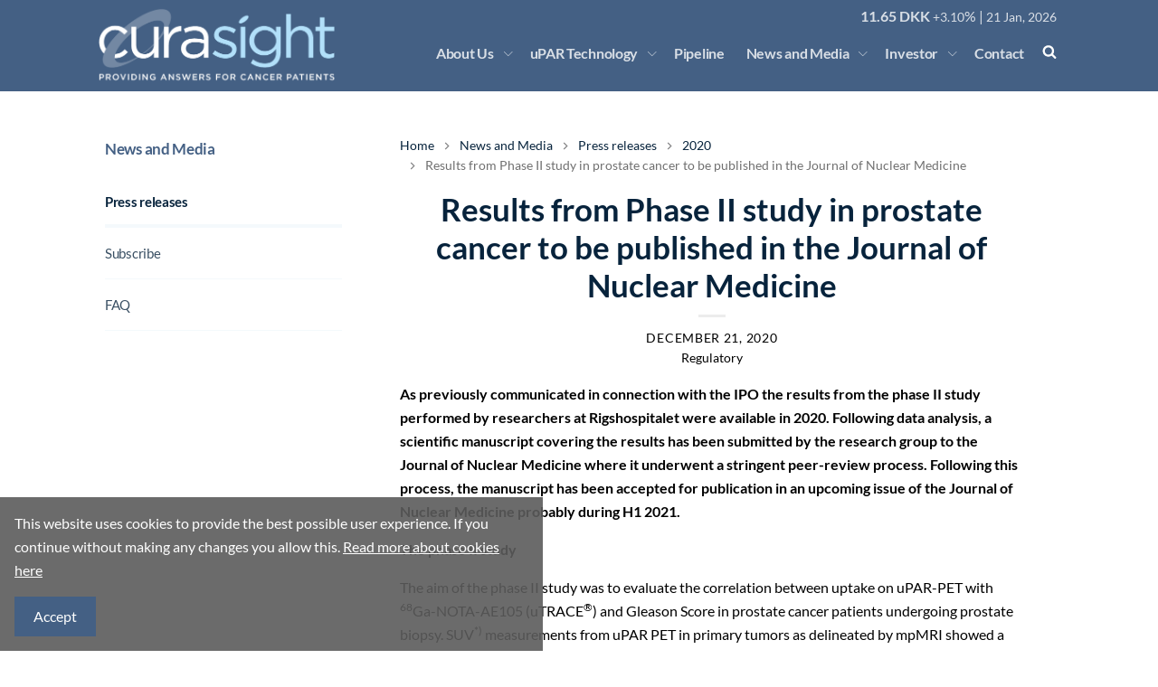

--- FILE ---
content_type: text/html; charset=utf-8
request_url: https://www.curasight.com/news/press-releases/2020/results-from-phase-ii-study-in-prostate-cancer-to-be-published-in-the-journal-of-nuclear-medicine/
body_size: 8026
content:
<!DOCTYPE html>
<html lang="en">
<head>
	

<title>Results from Phase II study in prostate cancer to be published in the Journal of Nuclear Medicine - Curasight</title>
<meta property="og:title" content="Results from Phase II study in prostate cancer to be published in the Journal of Nuclear Medicine - Curasight" />
<meta name="twitter:title" content="Results from Phase II study in prostate cancer to be published in the Journal of Nuclear Medicine - Curasight" />
<link rel="canonical" href="https://www.curasight.com/news/press-releases/2020/results-from-phase-ii-study-in-prostate-cancer-to-be-published-in-the-journal-of-nuclear-medicine/">
<meta charset="utf-8" />
<meta http-equiv="X-UA-Compatible" content="IE=edge" />
<meta name="viewport" content="width=device-width, initial-scale=1.0" />
<meta property="og:url" content="https://www.curasight.com/news/press-releases/2020/results-from-phase-ii-study-in-prostate-cancer-to-be-published-in-the-journal-of-nuclear-medicine/" />
<meta name="twitter:url" content="https://www.curasight.com/news/press-releases/2020/results-from-phase-ii-study-in-prostate-cancer-to-be-published-in-the-journal-of-nuclear-medicine/" />
<meta property="og:type" content="website"/>

<meta name="Description" content="As previously communicated in connection with the IPO the results from the phase II study performed by researchers at Rigshospitalet were available in 2020. Following data analysis, a scientific manuscript covering the results has been submitted by the research group to the Journal of Nuclear Medicine where it underwent a stringent peer-review process. Following this process, the manuscript has been accepted for publication in an upcoming issue of the Journal of Nuclear Medicine probably during H1 2021." />
<meta property="og:description" content="As previously communicated in connection with the IPO the results from the phase II study performed by researchers at Rigshospitalet were available in 2020. Following data analysis, a scientific manuscript covering the results has been submitted by the research group to the Journal of Nuclear Medicine where it underwent a stringent peer-review process. Following this process, the manuscript has been accepted for publication in an upcoming issue of the Journal of Nuclear Medicine probably during H1 2021." />
<meta name="twitter:description" content="As previously communicated in connection with the IPO the results from the phase II study performed by researchers at Rigshospitalet were available in 2020. Following data analysis, a scientific manuscript covering the results has been submitted by the research group to the Journal of Nuclear Medicine where it underwent a stringent peer-review process. Following this process, the manuscript has been accepted for publication in an upcoming issue of the Journal of Nuclear Medicine probably during H1 2021." />
<meta name="twitter:card" content="summary">


<style id="_cssgrid">#_44-2{grid-area:1/1/21/25;}@media(max-width: 768px) {._section-container[data-id^="44-"] ._grid { display: block; }}
#_188-2{grid-area:1/1/17/25;}#_188-4{grid-area:17/1/27/25;}#_188-5{grid-area:56/1/85/25;}@media(max-width: 768px) {._section-container[data-id^="188-"] ._grid { display: block; }}
#_11-1{grid-area:15/1/40/17;}#_11-3{grid-area:1/1/12/25;}#_11-4{grid-area:1/17/38/25;}#_11-5{grid-area:1/1/15/13;}@media(max-width: 768px){#_11-1{grid-area:14/1/24/13;}#_11-3{grid-area:1/1/12/25;}#_11-4{grid-area:1/13/29/25;}#_11-5{grid-area:1/1/14/13;}}@media(max-width: 667px){#_11-1{grid-area:14/1/24/25;}#_11-3{grid-area:1/1/6/25;}#_11-4{grid-area:24/1/52/25;}#_11-5{grid-area:1/1/14/25;}}
</style>
<style id="_iegrid">#_44-2{-ms-grid-row:1;-ms-grid-column:1;-ms-grid-row-span:20;-ms-grid-column-span:24;}#_188-2{-ms-grid-row:1;-ms-grid-column:1;-ms-grid-row-span:16;-ms-grid-column-span:24;}#_188-4{-ms-grid-row:17;-ms-grid-column:1;-ms-grid-row-span:10;-ms-grid-column-span:24;}#_188-5{-ms-grid-row:56;-ms-grid-column:1;-ms-grid-row-span:29;-ms-grid-column-span:24;}#_11-1{-ms-grid-row:15;-ms-grid-column:1;-ms-grid-row-span:25;-ms-grid-column-span:16;}#_11-3{-ms-grid-row:1;-ms-grid-column:1;-ms-grid-row-span:11;-ms-grid-column-span:24;}#_11-4{-ms-grid-row:1;-ms-grid-column:17;-ms-grid-row-span:37;-ms-grid-column-span:8;}#_11-5{-ms-grid-row:1;-ms-grid-column:1;-ms-grid-row-span:14;-ms-grid-column-span:12;}@media(max-width: 768px){#_11-1{-ms-grid-row:14;-ms-grid-column:1;-ms-grid-row-span:10;-ms-grid-column-span:12;}#_11-3{-ms-grid-row:1;-ms-grid-column:1;-ms-grid-row-span:11;-ms-grid-column-span:24;}#_11-4{-ms-grid-row:1;-ms-grid-column:13;-ms-grid-row-span:28;-ms-grid-column-span:12;}#_11-5{-ms-grid-row:1;-ms-grid-column:1;-ms-grid-row-span:13;-ms-grid-column-span:12;}}@media(max-width: 667px){#_11-1{-ms-grid-row:14;-ms-grid-column:1;-ms-grid-row-span:10;-ms-grid-column-span:24;}#_11-3{-ms-grid-row:1;-ms-grid-column:1;-ms-grid-row-span:5;-ms-grid-column-span:24;}#_11-4{-ms-grid-row:24;-ms-grid-column:1;-ms-grid-row-span:28;-ms-grid-column-span:24;}#_11-5{-ms-grid-row:1;-ms-grid-column:1;-ms-grid-row-span:13;-ms-grid-column-span:24;}}</style>


<link rel="stylesheet" href="/main.css?1749556059502" type="text/css">



<link rel="apple-touch-icon" sizes="180x180" href="/favicons/apple-touch-icon.png">
<link rel="icon" type="image/png" sizes="32x32" href="/favicons/favicon-32x32.png">
<link rel="icon" type="image/png" sizes="16x16" href="/favicons/favicon-16x16.png">
<link rel="manifest" href="/favicons/site.webmanifest">
<link rel="mask-icon" href="/favicons/safari-pinned-tab.svg" color="#446084">
<link rel="shortcut icon" href="/favicons/favicon.ico">
<meta name="msapplication-TileColor" content="#ffffff">
<meta name="msapplication-config" content="/favicons/browserconfig.xml">
<meta name="theme-color" content="#ffffff">

<link rel="alternate" hreflang="en" href="https://www.curasight.com/news/press-releases/2020/results-from-phase-ii-study-in-prostate-cancer-to-be-published-in-the-journal-of-nuclear-medicine/" />







</head>
<body class="no-js live page188 sticky-all subnav-type-hover subnav-width-auto nav-thirdlevel-hidden nav-swipe-right nav-toggle-right">
    <div id="top"></div>
    <svg style="display: none;">
    <symbol id="svg-Close" viewBox="0 0 44 44"><path d="M38.824 0L44 5.178 5.176 44 0 38.825 38.824 0z" fill="currentColor"></path><path d="M5.176 0L44 38.825 38.824 44 0 5.178 5.176 0z"  fill="currentColor"></path></symbol><symbol id="svg-Nav-hide" viewBox="0 0 26 26"><svg xmlns="http://www.w3.org/2000/svg" viewBox="0 0 1024 1024"><path fill="currentColor" d="M0 789q0 5 2 10t5 8q8 8 18.5 8t18.5-8l442-442 443 442q8 8 18.5 8t17.5-8q8-7 8-17.5t-8-18.5L504 310q-7-7-17.5-7t-18.5 7L7 771q-3 4-5 8.5T0 789z"/></svg></symbol><symbol id="svg-Nav-show" viewBox="0 0 26 26"><svg xmlns="http://www.w3.org/2000/svg" viewBox="0 0 1024 1024"><path fill="currentColor" d="M0 329q0-5 2-10t5-9q8-7 18.5-7t18.5 7l442 443 443-443q8-7 18.5-7t17.5 7q8 8 8 18.5t-8 18.5L504 807q-7 8-17.5 8t-18.5-8L7 347q-3-4-5-9t-2-10v1z"/></svg></symbol><symbol id="svg-LinkedIn" viewBox="0 0 1792 1792"><path d="M477 625v991H147V625h330zm21-306q1 73-50.5 122T312 490h-2q-82 0-132-49t-50-122q0-74 51.5-122.5T314 148t133 48.5T498 319zm1166 729v568h-329v-530q0-105-40.5-164.5T1168 862q-63 0-105.5 34.5T999 982q-11 30-11 81v553H659q2-399 2-647t-1-296l-1-48h329v144h-2q20-32 41-56t56.5-52 87-43.5T1285 602q171 0 275 113.5t104 332.5z" fill="currentColor"></path></symbol><symbol id="svg-YouTube-play" viewBox="0 0 147 147"><path d="M73.5 147C32.907 147 0 114.093 0 73.5S32.907 0 73.5 0 147 32.907 147 73.5 114.093 147 73.5 147zm29.01-73.29L55.59 50.327a2 2 0 0 0-2.892 1.79v46.767a2 2 0 0 0 2.892 1.79l46.92-23.384a2 2 0 0 0 0-3.58z" fill="currentColor" fill-rule="evenodd"></path></symbol><symbol id="svg-Search" viewBox="0 0 1792 1792"><path fill="currentColor" d="M1216 832q0-185-131.5-316.5t-316.5-131.5-316.5 131.5-131.5 316.5 131.5 316.5 316.5 131.5 316.5-131.5 131.5-316.5zm512 832q0 52-38 90t-90 38q-54 0-90-38l-343-342q-179 124-399 124-143 0-273.5-55.5t-225-150-150-225-55.5-273.5 55.5-273.5 150-225 225-150 273.5-55.5 273.5 55.5 225 150 150 225 55.5 273.5q0 220-124 399l343 343q37 37 37 90z"/></symbol><symbol id="svg-E-mail" viewBox="0 0 1792 1792"><path d="M1792 710v794q0 66-47 113t-113 47H160q-66 0-113-47T0 1504V710q44 49 101 87 362 246 497 345 57 42 92.5 65.5t94.5 48 110 24.5h2q51 0 110-24.5t94.5-48 92.5-65.5q170-123 498-345 57-39 100-87zm0-294q0 79-49 151t-122 123q-376 261-468 325-10 7-42.5 30.5t-54 38-52 32.5-57.5 27-50 9h-2q-23 0-50-9t-57.5-27-52-32.5-54-38T639 1015q-91-64-262-182.5T172 690q-62-42-117-115.5T0 438q0-78 41.5-130T160 256h1472q65 0 112.5 47t47.5 113z" fill="currentColor"></path></symbol>    
</svg>




<a class="_skiplink" id="_skiptocontent" href="#_main" accesskey="s"><span>Skip to main content</span></a><a class="_skiplink" id="_skiptonav" href="#_mainnav"><span>Skip to navigation</span></a><a class="_skiplink" id="_skiptosearch" href="#"><span>Skip to search</span></a>

<header>
    <div id="_mobile-header"><a class="_logotype" href="/"><img src="/files/images/curasight-site-logo.png" alt="Curasight"></a><button role="button" id="_toggle-nav" aria-expanded="false" aria-controls="_mobile-menu">
        <span>
            <span class="show">Menu</span>
            <span class="hide">Close</span>
        </span>
    </button></div>
    <div id="_mobile-menu" class="_mobile-menu">
        <div class="_mobile-menu-row _row-0">
    <div class="_searchform desktop-lightbox mob-regular">
       <form action="/search/">
            <input aria-label="Search" class="_searchbox" placeholder="Search" name="q" value="" autocomplete="off" /><button aria-label="Submit search"><svg role="img" width="1792" height="1792" viewBox="0 0 1792 1792">
        <use xlink:href="#svg-Search"></use>
    </svg></button>
            <div class="_instantsearch" data-nohits="No results found"></div>
        </form>
        
        <button class="_toggleSearch" aria-hidden="true"><svg role="img" width="1792" height="1792" viewBox="0 0 1792 1792">
        <use xlink:href="#svg-Search"></use>
    </svg></button>
        
    </div>
</div>
        <div id="_desktop-header"><div class="_cell-0-0"></div><div class="_cell-0-1"><a href="/investor/the-share/" id="_ticker"><div class="ticker">
    <div class="_ticker-text">
        <strong><span class="_ticker-price">&nbsp;</span> DKK</strong>
        <span class="_ticker-changePerc">&nbsp;</span>%
        | <span data-tickerformat="D MMM, YYYY" data-when="QuoteTime"></span>
    </div>
</div>
</a><!-- --></div><div class="_cell-0-2"></div><div class="_cell-1-0"></div><div class="_cell-1-1"><a class="_logotype" href="/"><img src="/files/images/curasight-site-logo.png" alt="Curasight"></a><nav id="_mainnav" aria-label="Main navigation">
<ul id="_menu1" class="level1" data-togglelabel="Toggle navigation"><li><a  href="/about-us/">About Us</a><ul id="_menu12" class="level2" aria-hidden="true"><li><a  href="/about-us/our-motivation/">Our Motivation</a></li><li><a  href="/about-us/management-team/">Management Team</a></li><li><a  href="/about-us/board-of-directors/">Board of Directors</a></li><li><a  href="/about-us/history/">History</a></li></ul></li><li><a  href="/technology/">uPAR Technology</a><ul id="_menu16" class="level2" aria-hidden="true"><li><a  href="/technology/upar-theranostics/">uPAR Theranostics</a></li><li><a  href="/technology/utrace/">uTRACE®</a></li><li><a  href="/technology/utreat/">uTREAT®</a></li><li><a  href="/technology/disease-areas/">Disease Areas</a></li><li><a  href="/technology/partnering/">Partnering</a></li><li><a  href="/technology/publications/">Publications</a></li></ul></li><li><a  href="/pipeline/">Pipeline</a></li><li class="expanded"><a  href="/news/">News and Media</a><ul id="_menu27" class="level2" aria-hidden="true"><li class="expanded"><a  href="/news/press-releases/">Press releases</a></li><li><a  href="/news/subscribe/">Subscribe</a></li><li><a  href="/news/frequently-asked-questions/">FAQ</a></li></ul></li><li><a  href="/investor/">Investor</a><ul id="_menu22" class="level2" aria-hidden="true"><li><a  href="/investor/curasight-as-an-investment/">Curasight as an investment</a></li><li><a  href="/investor/reports/">Financial reports</a></li><li><a  href="/investor/the-share/">The Share</a></li><li><a  href="/investor/general-meetings/">General meetings</a></li><li><a  href="/investor/calendar/">Calendar</a></li><li><a  href="/investor/events/">Events</a></li><li><a  href="/investor/corporate-governance/">Corporate Governance</a></li><li><a  href="/investor/analyst-coverage/">Analysts</a></li><li><a  href="/investor/warrant-to3/">Warrant TO3</a></li><li><a  href="/investor/rights-issue-2025/">Rights Issue 2025</a></li><li><a  href="/investor/archive-financing/">Archive financing</a></li></ul></li><li><a  href="/contact/">Contact</a></li></ul></nav>
    <div class="_searchform desktop-lightbox mob-regular">
       <form action="/search/">
            <input aria-label="Search" class="_searchbox" placeholder="Search" name="q" value="" autocomplete="off" /><button aria-label="Submit search"><svg role="img" width="1792" height="1792" viewBox="0 0 1792 1792">
        <use xlink:href="#svg-Search"></use>
    </svg></button>
            <div class="_instantsearch" data-nohits="No results found"></div>
        </form>
        
        <button class="_toggleSearch" aria-hidden="true"><svg role="img" width="1792" height="1792" viewBox="0 0 1792 1792">
        <use xlink:href="#svg-Search"></use>
    </svg></button>
        
    </div>
</div><div class="_cell-1-2"></div></div>
        
    </div>
</header>
    
<nav class="breadcrumb" aria-label="Breadcrumb"><ul><li><a href="/">Home</a></li><li><a href="/news/">News and Media</a></li><li><a href="/news/press-releases/">Press releases</a></li><li><a href="/news/press-releases/">2020</a></li><li><p>Results from Phase II study in prostate cancer to be published in the Journal of Nuclear Medicine</p></li></ul></nav>

    <div id="_middleregion"><div id="_leftregion">
		<div data-id="44-1" class="_section-container">
			
			<div class="_section">
				<div class="_grid">
					
            <div id="_44-2" class="_block">
                
        
        <div class="_block-content">
            
<nav id="subnav" aria-label="Section">
<h2><a href="/news/">News and Media</a></h2><ul><li class="expanded"><a href="/news/press-releases/">Press releases</a></li><li><a href="/news/subscribe/">Subscribe</a></li><li><a href="/news/frequently-asked-questions/">FAQ</a></li></ul>
</nav>
        </div>
        
    
            </div>
        
				</div>
			</div>
			
		</div>
	</div><main id="_main">
		<div data-id="188-1" class="_section-container">
			
			<div class="_section">
				<div class="_grid">
					
            <div id="_188-2" class="_block">
                
        
        <div class="_block-content">
            
<style>._pagecontent-22 *:nth-child(1) {
        -ms-grid-row: 1;
        -ms-grid-column: 1;
        -ms-grid-row-span: 1;
        -ms-grid-column-span: 6;
        grid-area: 1/1/2/7;
    }._pagecontent-22 *:nth-child(2) {
        -ms-grid-row: 2;
        -ms-grid-column: 1;
        -ms-grid-row-span: 1;
        -ms-grid-column-span: 6;
        grid-area: 2/1/3/7;
    }._pagecontent-22 *:nth-child(3) {
        -ms-grid-row: 3;
        -ms-grid-column: 1;
        -ms-grid-row-span: 1;
        -ms-grid-column-span: 6;
        grid-area: 3/1/4/7;
    }._pagecontent-22 *:nth-child(4) {
        -ms-grid-row: 4;
        -ms-grid-column: 1;
        -ms-grid-row-span: 1;
        -ms-grid-column-span: 6;
        grid-area: 4/1/5/7;
    }._pagecontent-22 *:nth-child(5) {
        -ms-grid-row: 5;
        -ms-grid-column: 1;
        -ms-grid-row-span: 1;
        -ms-grid-column-span: 6;
        grid-area: 5/1/6/7;
    }._pagecontent-22 *:nth-child(6) {
        -ms-grid-row: 6;
        -ms-grid-column: 1;
        -ms-grid-row-span: 1;
        -ms-grid-column-span: 6;
        grid-area: 6/1/7/7;
    }._pagecontent-22 *:nth-child(7) {
        -ms-grid-row: 7;
        -ms-grid-column: 1;
        -ms-grid-row-span: 1;
        -ms-grid-column-span: 6;
        grid-area: 7/1/8/7;
    }._pagecontent-22 *:nth-child(8) {
        -ms-grid-row: 8;
        -ms-grid-column: 1;
        -ms-grid-row-span: 1;
        -ms-grid-column-span: 6;
        grid-area: 8/1/9/7;
    }._pagecontent-22 *:nth-child(9) {
        -ms-grid-row: 9;
        -ms-grid-column: 1;
        -ms-grid-row-span: 1;
        -ms-grid-column-span: 6;
        grid-area: 9/1/10/7;
    }._pagecontent-22 { 
    grid-template-columns: auto 1fr 1fr 1fr 1fr 1fr; 
    -ms-grid-columns: auto 1fr 1fr 1fr 1fr 1fr; 
}</style>

<div class="_pagecontent _pagecontent-22">

<h1 class="__name">Results from Phase II study in prostate cancer to be published in the Journal of Nuclear Medicine</h1><p class="__created">December 21, 2020</p><div class="_label">Regulatory</div><p class="__intro">As previously communicated in connection with the IPO the results from the phase II study performed by researchers at Rigshospitalet were available in 2020. Following data analysis, a scientific manuscript covering the results has been submitted by the research group to the Journal of Nuclear Medicine where it underwent a stringent peer-review process. Following this process, the manuscript has been accepted for publication in an upcoming issue of the Journal of Nuclear Medicine probably during H1 2021.</p><div class="__bodytext"><p><span><strong><span>The phase II study</span></strong></span></p><p><span><span><span>The aim of the phase II study was to evaluate the correlation between uptake on uPAR-PET with <sup>68</sup>Ga-NOTA-AE105 (uTRACE<sup>®</sup>) and Gleason Score in prostate cancer patients undergoing prostate biopsy. SUV<sup>*)</sup> measurements from uPAR PET in primary tumors as delineated by mpMRI showed a significant correlation with Gleason score, and tumor SUVmax&nbsp;was able to discriminate between low-risk and intermediate risk Gleason score profiles with high diagnostic accuracy. Consequently, uPAR PET/MRI could be a promising method for non-invasive evaluation of prostate cancer, which may in the future potentially reduce the need for repeated biopsies, e.g. in active surveillance. </span></span></span></p>&nbsp;<p><span><strong><span>About the Journal of Nuclear Medicine</span></strong></span></p><p><span><span><span>The Journal of Nuclear Medicine is the official publication of the Society for Nuclear Medicine and Molecular Imaging and the highest ranked journal within nuclear medicine based on number of citations (impact factor).</span> <span>Before the final version of the article can be published, it will undergo copyediting, proofreading and author review, which may lead to some differences between the accepted and final, published version. Once the final version is published, this will be communicated. </span></span></span></p><p><span><span><span><span><span>“<em>We are of course very pleased that the results from the study from Rigshospitalet will be published in the Journal of Nuclear Medicine, as this underscores the quality and impact of the study. Furthermore and </em><em>as previously communicated, the study has demonstrated a first proof-of-concept for the idea of using uPAR-PET as a non-invasive measure of cancer aggressiveness in prostate cancer. We believe this supports the potential of using imaging for saving some of the biopsies currently taken. Curasight will take this information into consideration together with other factors as part of our work towards developing an optimal design of a future Curasight sponsored phase III study. Such a design will also be discussed with and guided by input from key opinion leaders within prostate cancer</em>” says CEO Ulrich Krasilnikoff.</span></span></span></span></span></p>&nbsp;<p><span><span><em><span>*)</span></em><span> Standardized uptake value (SUV) is a measure of PET tracer concentration. SUVmax is a measure of the maximal value of SUV within a certain region, e.g. within the volume of a tumor. Gleason score is a grading system of prostate cancer aggressiveness based on pathological evaluation of tissue from the tumor.</span></span></span><br>&nbsp;</p></div><div class="__contactinfo"><p><strong><span><span><span><span><span>For more information regarding Curasight, please contact:</span></span></span></span></span></strong></p><p><span><span><span><span>Ulrich Krasilnikoff, <span>CEO </span></span></span></span></span></p><p><span><span><span><span>Phone: +45 22 83 01 60</span></span></span></span></p><p><span><span><span><span>E-mail: <a href="/cdn-cgi/l/email-protection#a6d3cde6c5d3d4c7d5cfc1ced288c5c9cb"><span><span><span class="__cf_email__" data-cfemail="0376684360767162706a646b772d606c6e">[email&#160;protected]</span></span></span></a> </span></span></span></span></p><p><span><span><span><a href="http://www.curasight.com/"><span><span>www.curasight.com</span></span></a></span></span></span></p></div><div class="__files"><h2>Downloads</h2><ul><li><a href="/files/Main/19744/3260261/release.pdf">Release</a></li></ul></div><div class="_relatedImages"></div><div class="__companyinfo"><p><span><span><span><span><span><strong><span>Curasight </span></strong>is a clinical development company based in Copenhagen, Denmark. The company is a pioneer in the field of exploiting a novel Positron Emissions Tomography (PET) imaging platform targeting the urokinase-type plasminogen activator receptor (“uPAR”). The technology is expected to improve diagnosis and risk stratification in multiple cancer types. </span></span></span></span></span></p></div>
</div>
        </div>
        
    
            </div>
        
            <div id="_188-4" class="_block">
                
        
        <div class="_block-content">
            

<div id="socialbuttons">
    <div class="share-links-title"></div>
    <div class="share-links"><a class="E-mail" href="/cdn-cgi/l/email-protection#[base64]"><svg width="20" height="20" role="img" aria-label="[title]" class="E-mail"><title>E-mail</title><use xlink:href="#svg-E-mail"></use></svg><span>E-mail</span></a><a class="LinkedIn" href="https://www.linkedin.com/shareArticle?mini=true&amp;url=https%3A%2F%2Fwww.curasight.com%2Fnews%2Fpress-releases%2F2020%2Fresults-from-phase-ii-study-in-prostate-cancer-to-be-published-in-the-journal-of-nuclear-medicine%2F&amp;title=Results%20from%20Phase%20II%20study%20in%20prostate%20cancer%20to%20be%20published%20in%20the%20Journal%20of%20Nuclear%20Medicine%20-%20Curasight" target="_blank" rel="noopener noreferrer"><svg width="20" height="20" role="img" aria-label="[title]" class="LinkedIn"><title>LinkedIn</title><use xlink:href="#svg-LinkedIn"></use></svg><span>LinkedIn</span></a></div>
</div>

        </div>
        
    
            </div>
        
				</div>
			</div>
			
		</div>
	</main></div><footer>
		<div data-id="11-1" class="_section-container background-mediumgrey space">
			
			<div class="_section">
				<div class="_grid">
					
            <div id="_11-5" class="_block">
                
        
        <div class="_block-content">
            
<img src="/files/images/curasight-site-logo.png" alt="Curasight" class="footer-logo" />

        </div>
        
    
            </div>
        
            <div id="_11-4" class="_block">
                
        
        <div class="_block-content">
            <h2>Subscribe</h2><p>Subscribe to get the latest news first.</p>

<form action="//publish.ne.cision.com/Subscription/Subscribe" method="post" class="_subscribe">
    <input type="hidden" name="subscriptionUniqueIdentifier" value="3094420cd5"/>
    <input type="hidden" name="Replylanguage" value="en"/> 
    <div class="_fields">
        <div id="13519314310376562"></div>
        <input style="display: none;" name="Language" type="checkbox" checked value="en">
        <h3>Choose type</h3>
        <div class="types">
            
            <label><input name="informationtype" type="checkbox" value="kmk,rpt,rdv"><span>Financial reports</span></label>
            
            <label><input name="informationtype" type="checkbox" value="prm"><span>Press releases</span></label>
            
        </div>
        <label>
            <span>E-mail</span>
            <input required type="email" name="Email" placeholder="E-mail">
            <div class="_result _fail">Something went wrong - please make sure you entered the correct email.</div>
        </label>
        
        <div class="_privacynotice"><p><em data-renderer-mark="true">I consent to Curasight handling my personal data. See Curasight's&nbsp;<a data-testid="link-with-safety" href="/terms-of-use/" title="/terms-of-use/" data-renderer-mark="true" class="css-1rn59kg">Terms of Use</a> for information about how we handle personal data.</em></p></div><button><span>Subscribe</span></button>
    </div>
    <div class="_result _success">Thank you. You will get an e-mail message to activate your subscription.</div>
</form>


        </div>
        
    
            </div>
        
            <div id="_11-1" class="_block">
                
        
        <div class="_block-content">
            <p><strong>Curasight is pioneering first-in-class radioligand therapy targeting uPAR – the pan-tumor functional driver of invasion, angiogenesis, and metastasis</strong></p>
<p>Curasight is a clinical-stage radiopharmaceutical company pioneering a uPAR-targeted theranostic platform that combines precision diagnostic imaging (uTRACE®) with 100% corresponding targeted radioligand therapy (uTREAT®).</p>
<p>By selectively targeting the biological drivers of cancer invasion, angiogenesis and metastasis, our approach enables personalized, pan-tumor treatment with the ambition to improve outcomes across aggressive solid tumors.</p>
<p><strong>One target. One therapy. A pipeline-in-a-drug.</strong></p>
        </div>
        
    
            </div>
        
				</div>
			</div>
			
		</div>
	
		<div data-id="11-2" class="_section-container background-darkgrey">
			
			<div class="_section">
				<div class="_grid">
					
            <div id="_11-3" class="_block">
                
        
        <div class="_block-content">
            

<div class="footer--bottom">

    <a href="#top" class="back-to-top">
        <svg role="img" aria-label="Back to top" width="16" viewBox="0 0 26 26"><use xlink:href="#svg-Nav-hide"></use></svg>
    </a>
    
    <ul class="footer__nav"><li><a href="/news/">News and Media</a></li><li><a href="/contact/">Contact</a></li><li><a href="/terms-of-use/">Terms of use</a></li></ul>
    
    
    <p class="footer__copyright">Copyright 2026 &copy; <strong>Curasight</strong></p>
    
</div>
    


    

    
    


        </div>
        
    
            </div>
        
				</div>
			</div>
			
		</div>
	</footer>
    
<div id="_cookiebanner-opt-in-out" class="hidden _cookiebanner-opt-in-out" data-nosnippet="true">
    <div class="_cookiebanner-opt-in-out--inner">
        <p>This website uses cookies to provide the best possible user experience. If you continue without making any changes you allow this.
<a href="/terms-of-use/">Read more about cookies here</a></p>
        <div class="_cookie-buttons">
            <button><span>Accept</span></button> 
        </div>

        

    </div>
    
</div>

    


<script data-cfasync="false" src="/cdn-cgi/scripts/5c5dd728/cloudflare-static/email-decode.min.js"></script><script>window.waasconfig = {"lang":"en","pageId":188,"template":4,"gaoptout":true,"consentFunctions":[],"initFunctions":[],"cleanupFunctions":[],"optout":true,"plausible":"curasight.com","thousandDelimiter":"","decimalSign":"","youtubedisclaimer":"","youtubeaccept":"","vimeodisclaimer":"","vimeoaccept":"","mapsdisclaimer":"","mapsaccept":""};</script><script src="/main.js?1760950319650"></script>


    <script defer src="/api/analytics"></script>

		<div class="overlay-cover"></div>
    <div class="overlay" aria-hidden="true">
        <div class="overlay__outer">
            <div class="overlay__inner">
                <button class="overlay__close">Close</button>
                <div class="overlay__content"></div>
            </div>
        </div>
    </div>
</body>
</html>


--- FILE ---
content_type: text/css; charset=UTF-8
request_url: https://www.curasight.com/main.css?1749556059502
body_size: 21596
content:
@media (min-width:1001px){#_middleregion{display:flex;margin:0 auto}}body.live._hero .Hero:first-child{margin-top:-101px;padding-top:101px}a,div,heading,ol,ul{box-sizing:border-box}html{font-size:13px}body{font-family:Lato,sans-serif;line-height:2rem;font-size:16px;background-color:#FFF;color:#000;font-weight:400}button,input,select,textarea{font-family:inherit;line-height:2rem;font-size:inherit}.Centered h1,h1.Centered{max-width:initial}#_middleregion,._section,.wrap{max-width:1080px}header{position:relative}._block{min-width:0}._searchform button,._searchform input{-webkit-appearance:none}@media (max-width:1000px){._searchform.mob-regular form{position:relative}._searchform.mob-regular input{width:100%}._searchform.mob-regular button{position:absolute;top:0;right:0}._searchform.mob-regular ._toggleSearch{display:none}._searchform:not(.mob-regular){position:relative}._searchform:not(.mob-regular) form{opacity:0;position:absolute;width:100%}._searchform:not(.mob-regular) form input{cursor:pointer}._searchform:not(.mob-regular) form button{position:absolute;right:0;top:0;pointer-events:none}._searchform:not(.mob-regular).focus-within ._toggleSearch,._searchform:not(.mob-regular).focus-within form button{pointer-events:initial}._searchform:not(.mob-regular).focus-within form{opacity:1;width:300px}._searchform:not(.mob-regular).focus-within form input{cursor:initial}._searchform:not(.mob-regular) input{width:100%;box-sizing:border-box}._searchform:not(.mob-regular) ._toggleSearch{pointer-events:none}._searchform.mob-left form{right:0;transition:width .3s,opacity .3s}._searchform.mob-right form{left:0;transition:width .3s,opacity .3s}._searchform.mob-down form{transition:top .3s,opacity .3s;top:0;right:0}._searchform.mob-down.focus-within form{top:100%}}@media (min-width:1001px){._searchform.desktop-regular form{position:relative}._searchform.desktop-regular input{width:100%}._searchform.desktop-regular button{position:absolute;top:0;right:0}._searchform.desktop-regular ._toggleSearch{display:none}._searchform:not(.desktop-regular){position:relative}._searchform:not(.desktop-regular) form{opacity:0;position:absolute;width:100%}._searchform:not(.desktop-regular) form input{cursor:pointer}._searchform:not(.desktop-regular) form button{position:absolute;right:0;top:0;pointer-events:none}._searchform:not(.desktop-regular).focus-within ._toggleSearch,._searchform:not(.desktop-regular).focus-within form button{pointer-events:initial}._searchform:not(.desktop-regular).focus-within form{opacity:1;width:300px}._searchform:not(.desktop-regular).focus-within form input{cursor:initial}._searchform:not(.desktop-regular) input{width:100%;box-sizing:border-box}._searchform:not(.desktop-regular) ._toggleSearch{pointer-events:none}._searchform.desktop-left form{right:0;transition:width .3s,opacity .3s}._searchform.desktop-right form{left:0;transition:width .3s,opacity .3s}._searchform.desktop-down form{transition:top .3s,opacity .3s;top:0;right:0}._searchform.desktop-down.focus-within form{top:100%}}._instantsearch{position:absolute;display:none;z-index:50}._searchform svg{width:auto;height:16px}@media (min-width:1001px){div._cell-0-0,div._cell-0-1{-ms-grid-row-span:1;-ms-grid-column-span:1;-ms-grid-row:1}div._cell-0-1>:nth-child(1),div._cell-1-1>:nth-child(2){margin-left:auto}#_mobile-header,._mobile-menu-row{display:none}#_desktop-header{display:grid;display:-ms-grid;grid-template-columns:1fr minmax(0,1080px) 1fr;-ms-grid-columns:1fr minmax(0,1080px) 1fr}#_desktop-header>div{display:flex}div._cell-0-0{grid-area:1/1/2/2;-ms-grid-column:1}div._cell-0-1{grid-area:1/2/2/3;-ms-grid-column:2}div._cell-0-2{grid-area:1/3/2/4;-ms-grid-row:1;-ms-grid-column:3;-ms-grid-row-span:1;-ms-grid-column-span:1}div._cell-1-0,div._cell-1-1,div._cell-1-2{-ms-grid-row:2;-ms-grid-row-span:1;-ms-grid-column-span:1}div._cell-1-0{grid-area:2/1/3/2;-ms-grid-column:1}div._cell-1-1{grid-area:2/2/3/3;-ms-grid-column:2}div._cell-1-2{grid-area:2/3/3/4;-ms-grid-column:3}header{position:sticky;top:0}body.old_ie{padding-top:101px}body.old_ie header{position:absolute;top:0;right:0;left:0}}@media (max-width:1000px){#_desktop-header>div>*{display:none}#_desktop-header>div>#_mainnav{display:block}#_mobile-header,._mobile-menu-row{display:flex}#_mobile-header>:nth-child(2){margin-left:auto}}@media (min-width:1001px){#_mainnav,#_mainnav>ul{display:flex}#_mainnav .level2>li{-webkit-column-break-inside:avoid;page-break-inside:avoid;break-inside:avoid}._sectioninfo{display:none}#_mainnav li{display:flex;flex-wrap:wrap}#_mainnav ul ul{flex-basis:100%}#_mainnav .level3 ._toggle,#_mainnav .level3 ul{display:none}#_mainnav .level1>li>ul{position:absolute;display:none;z-index:4}#_mainnav .level1>li.children-visible>ul{display:block}._toggle{transform:translateY(-1000vh);position:absolute}._toggle:focus{transform:none;position:static}#_mainnav .level2 ul{display:none}#_mainnav .level2 ul a{white-space:nowrap}#_mainnav .level2 li.children-visible>ul{display:block}#_mainnav .level2>li>._toggle{display:none}#_mainnav li{position:relative}body.old_ie #_mainnav .level1>li:hover>ul{display:block}}@media (min-width:1001px) and (hover:hover){#_mainnav .level1>li:hover>ul{display:block}}@media (min-width:1001px) and (hover:none){#_mainnav .level1>li>._toggle{transform:none;position:static}}@media (max-width:1000px){._sectioninfo{display:none}#_mainnav a{display:block;flex:1;-ms-flex:1 0 auto}#_mainnav .level1 ul{display:none}#_mainnav li{position:relative;display:flex;flex-wrap:wrap}#_mainnav ul{flex-basis:100%}#_mainnav .level1 .children-visible>ul{display:block}._mobile-menu{position:fixed;z-index:2;top:0;transition:transform .3s ease-in-out;display:none}._menumode ._mobile-menu{display:block}._menutransition ._mobile-menu{transform:none}._mobile-menu{right:0;transform:translateX(100%)}#_toggle-nav{position:relative}header{position:sticky;top:0;z-index:3}}._bg,._staticimg{background-size:cover;height:100%}#_sharegraph ._hoverline>div,._carousel_frame,._chart .bars .bar span,._chart .combinedlabel,._pie-label,._visuallyhidden,.linedots div>span,.visually-hidden,td{white-space:nowrap}@font-face{font-family:Lato;src:url(/fonts/Lato-Regular.woff2) format("woff2")}@font-face{font-family:Lato;font-weight:700;src:url(/fonts/Lato-Bold.woff2) format("woff2")}body{margin:0}._grid{width:100%;display:grid;display:-ms-grid;grid-template-columns:repeat(24,1fr);-ms-grid-columns:1fr 1fr 1fr 1fr 1fr 1fr 1fr 1fr 1fr 1fr 1fr 1fr 1fr 1fr 1fr 1fr 1fr 1fr 1fr 1fr 1fr 1fr 1fr 1fr}._block,._block-content{height:100%;box-sizing:border-box}._grid-polyfill ._grid{position:relative}._grid-polyfill ._block{position:absolute}._section,.wrap{box-sizing:border-box;margin:0 auto}.wrap:after{content:'';display:table;clear:both}._block ._bg picture,picture[data-imageid]{display:block;width:100%}._block,._block-content,._section,._section-container{position:relative}.wrap{padding:0 2rem;clear:both}a{text-decoration:none}._blocklink{position:absolute;top:0;left:0;width:100%;height:100%;z-index:1}._bg{position:absolute;top:0;left:0;width:100%;overflow:hidden}._block ._bg{padding:inherit;box-sizing:border-box}._block ._bg picture{height:100%;overflow:hidden}._staticimg{width:100%}._bg._middle ._staticimg{background-position-y:50%}._bg._top ._staticimg{background-position-y:0}._bg._bottom ._staticimg{background-position-y:100%}._bg._center ._staticimg{background-position-x:50%}._bg._left ._staticimg{background-position-x:0}._bg._right ._staticimg{background-position-x:100%}._bg img{width:100%;height:100%;object-fit:cover;position:absolute;left:0;top:0}._bg._top._left{background-position:0 0}._bg._top._left img{object-position:0 0}._bg._top._center{background-position:50% 0}._bg._top._center img{object-position:50% 0}._bg._top._right{background-position:100% 0}._bg._top._right img{object-position:100% 0}._bg._middle._left{background-position:0 50%}._bg._middle._left img{object-position:0 50%}._bg._middle._center{background-position:50% 50%}._bg._middle._center img{object-position:50% 50%}._bg._middle._right{background-position:100% 50%}._bg._middle._right img{object-position:100% 50%}._bg._bottom._left{background-position:0 100%}._bg._bottom._left img{object-position:0 100%}._bg._bottom._center{background-position:50% 100%}._bg._bottom._center img{object-position:50% 100%}._bg._bottom._right{background-position:100% 100%}._bg._bottom._right img{object-position:100% 100%}._bg._vimeo{display:flex;align-items:center;justify-content:center}._bg._vimeo>div{flex:1}._bg._vimeo._bottom{align-items:flex-end}._bg._vimeo._top{align-items:flex-start}._bg._vimeo._left{justify-content:flex-start}._bg._vimeo._right{justify-content:flex-end}._block-content picture>img,p>a>img,p>img{display:inline-block;max-width:100%;height:auto}._block-content picture>img.Centered,p>a>img.Centered,p>img.Centered{display:block;margin:0 auto}.parallax-mirror .parallax-slider{height:100%}.parallax-mirror .parallax-slider img{display:block;min-width:100%;min-height:100%}.parallax-mirror .parallax-slider img.highdensity{position:absolute;top:0;bottom:0}._hasbg ._block-content,._hasbg ._section,div._section-container._hasbg{background:0 0}._bgvideo video{position:absolute;object-fit:cover;width:100%;height:100%}._bg._top._left video{object-position:top left}._bg._top._center video{object-position:top center}._bg._top._right video{object-position:top right}._bg._middle._left video{object-position:middle left}._bg._middle._right video{object-position:middle right}._bg._bottom._left video{object-position:bottom left}._bg._bottom._center video{object-position:bottom center}._bg._bottom._right video{object-position:bottom right}button{cursor:pointer}._imagemap{position:relative}._imagemap svg{position:absolute;top:0;left:0;width:100%;height:100%}._imagemap picture>img{display:block}._carousel_dots button::after,._carousel_dots button::before,._grid._tabpanel[hidden],body.live div[data-showforvisitors]{display:none}sub,sup{line-height:0;position:relative;vertical-align:baseline}sup{top:-.5em;font-size:75%}sub{bottom:-.25em}.Centered{text-align:center}@media (max-width:375px){body.live ._hidesp{display:none}}@media (max-width:667px) and (min-width:376px){body.live ._hidesp-l{display:none}}@media (max-width:768px) and (min-width:668px){body.live ._hideta{display:none}}@media (max-width:1024px) and (min-width:769px){body.live ._hideta-l{display:none}}@media (max-width:1366px) and (min-width:1025px){body.live ._hidedt{display:none}}@media (min-width:1366px){body.live ._hidews{display:none}}._visuallyhidden{clip:rect(0 0 0 0);clip-path:inset(50%);height:1px;overflow:hidden;position:absolute;width:1px}._accordion-heading button{-webkit-appearance:none;border:0;background:0;font-size:inherit;font-family:inherit;margin:0;width:100%;text-align:inherit;line-height:inherit}.js ._accordion{height:0;overflow:hidden;transition:height .3s}._carousel{display:block;width:100%;overflow:hidden;position:relative}._carousel ._section-container{min-height:400px}._carousel_slides>div{top:0;width:100%;position:relative;display:inline-block;vertical-align:top}._carousel_frame{position:relative;overflow:hidden;line-height:0}._carousel_frame ._block{line-height:2rem;white-space:normal}._carousel_dots{position:absolute;bottom:0;width:100%;text-align:center}._carousel_dots button{background:0;border:1px solid #000;margin-left:.5rem;margin-right:.5rem;width:1rem;height:1rem;border-radius:50%;padding:0}._carousel_dots button span{position:absolute;left:-100vw}._carousel_dots button.selected{background-color:#000}._carousel_prevnext{position:absolute;top:50%;left:50%;transform:translate(-50%,-50%);width:100%}._carousel_next,._carousel_prev{position:absolute!important}._carousel_prev{left:0}._carousel_next{right:0}#_vimeodisclaimer,#_youtubedisclaimer{position:absolute;top:0;height:100%;left:0;width:100%;background-color:rgba(255,255,255,.9);box-sizing:border-box;padding:1rem;margin:0;border:2px solid #000;display:flex;align-items:center;justify-content:center;text-align:center}[data-align-h=center] ._block-content,[data-align-h=right] ._block-content{flex-direction:column;display:flex}#_vimeodisclaimer p,#_youtubedisclaimer p{max-width:650px}#_vimeodisclaimer button,#_youtubedisclaimer button{margin-top:2rem}._carousel_counter{position:absolute;bottom:7%;width:100%;text-align:center}[data-align-h=center] ._block-content>*{margin:0 auto}[data-align-h=left] ._block-content>*{margin:0}[data-align-h=right] ._block-content>*{margin:0 0 0 auto}[data-align-v=middle] ._block-content{display:flex;flex-direction:column;justify-content:center}[data-align-v=bottom] ._block-content{display:flex;flex-direction:column;justify-content:flex-end}[data-align-v=bottom] ._block-content picture>img{display:block}[data-align-v=pushbottom] ._block-content{display:flex;flex-direction:column}#_cookiebanner-opt-in-out.hidden,._cookiebanner-opt-in-out--settings:not(.visible){display:none}[data-align-v=pushbottom] ._block-content>:last-child{margin-top:auto}[data-align-v=middle]:not([data-align-h]) ._block-content>*,[data-align-v=bottom]:not([data-align-h]) ._block-content>*,[data-align-v=pushbottom]:not([data-align-h]) ._block-content>*{width:100%}._section-container ._section ._block._blockcollapse,._section-container ._section ._block._blockcollapse ._block-content{padding-bottom:0}._section-container ._section ._block._blockcollapse+._block,._section-container ._section ._block._blockcollapse+._block ._block-content{padding-top:0}._cookiebanner-opt-in-out--inner{position:relative}._cookiebanner-opt-in-out--error-list li{color:red}#disclaimer1 label>span{display:block}#disclaimer1 button,.disclaimerError{display:none}#_toggle-nav .show,._skiplink{display:block}header{z-index:3}header ul{list-style:none;padding:0;margin:0}._skiplink{position:absolute;top:3rem;left:calc(50vw - 100px);z-index:1000;background:#fff;padding:1rem;transform:translateY(-1000vh)}._skiplink:focus{transform:none}#_toggle-nav{z-index:3;-webkit-appearance:none;border:0;padding:0;text-align:center;width:60px;height:60px}#_toggle-nav span span{position:absolute;bottom:0;width:100%}#_toggle-nav .hide{display:none}#_toggle-nav::after,#_toggle-nav>span::after,#_toggle-nav>span::before{content:'';background-color:currentColor;position:absolute;height:2px;width:40px;left:10px;transition:all .3s}#_toggle-nav>span{display:block}#_toggle-nav>span::before{top:13px}#_toggle-nav>span::after{top:27px}#_toggle-nav::after,._menutransition #_toggle-nav>span::after,._menutransition #_toggle-nav>span::before{top:20px}._menutransition #_toggle-nav .show{display:none}#_mainnav ._toggle svg,._menutransition #_toggle-nav .hide{display:block}._menutransition #_toggle-nav::after{opacity:0}._menutransition #_toggle-nav>span::before{transform:rotate(45deg)}._menutransition #_toggle-nav>span::after{transform:rotate(-45deg)}#_mainnav ._toggle{margin:0;padding:0;border:0}#_mainnav ._toggle .hide{display:none}#_mainnav ._toggle .show,#_mainnav .children-visible>._toggle .hide{display:block}#_mainnav .children-visible>._toggle .show{display:none}._orderbook td:nth-child(1),._orderbook td:nth-child(2),._orderbook th:nth-child(1),._orderbook th:nth-child(2){text-align:right;width:10%}._orderbook td:nth-child(5),._orderbook td:nth-child(6),._orderbook th:nth-child(5),._orderbook th:nth-child(6){text-align:left;width:10%}._orderbook td:nth-child(3),._orderbook td:nth-child(4),._orderbook th:nth-child(3),._orderbook th:nth-child(4){width:30%;padding:0 10px}._orderbook td:nth-child(3)>div,._orderbook td:nth-child(4)>div,._orderbook th:nth-child(3)>div,._orderbook th:nth-child(4)>div{position:relative}._orderbook td:nth-child(3)>div div,._orderbook td:nth-child(4)>div div,._orderbook th:nth-child(3)>div div,._orderbook th:nth-child(4)>div div{position:absolute;top:50%;height:8px;margin-top:-4px}._orderbook td:nth-child(3) div,._orderbook th:nth-child(3) div{right:0}._orderbook td:nth-child(4) div,._orderbook th:nth-child(4) div{left:0}._pagecontent,._pagelist .item{display:grid;display:-ms-grid}._pagelist-filter ._tabs a{display:inline-block;padding:0 1rem}._pagelist-grid{display:grid;grid-gap:2rem;grid-template-columns:repeat(auto-fill,minmax(250px,1fr));grid-auto-rows:2rem;opacity:0}._pagelist-grid h2{grid-column:1/-1}._pagelist-grid.loaded{opacity:1}.ie ._pagelist-grid{display:flex;flex-wrap:wrap;width:calc(100% + 2rem);max-width:none;margin-left:-1rem}.ie ._pagelist-grid .item{width:calc(33.33% - 2rem);margin:1rem}#searchresults ul{list-style:none;margin:0;padding:0}#_sharegraph{display:grid;display:ms-grid}#_sharegraph ._newsjson,#_sharegraph._hidenews ._newsitems{display:none}#_sharegraph ._chart-container{position:relative}#_sharegraph ._y-axis{min-width:50px;line-height:0}#_sharegraph ._margin,#_sharegraph ._timeline{line-height:normal;font-size:75%}#_sharegraph ._y-axis span{transform:none}#_sharegraph ._newsitems{grid-row:2;grid-column:2;-ms-grid-row:2;-ms-grid-column:2;position:relative}#_sharegraph ._newsitems div{background:#000;width:4px;height:4px;transform:translate(-50%,-50%);border-radius:50%;position:absolute;z-index:1}#_sharegraph ._volumeLabel{grid-row:3;grid-column:2;-ms-grid-row:3;-ms-grid-column:2;border-bottom:1px solid #000;font-size:75%}#_sharegraph ._volume{margin-bottom:1px;margin-top:2rem;grid-row:3;grid-column:2;-ms-grid-row:3;-ms-grid-column:2;height:60px;position:relative}#_sharegraph ._volume div,#_sharegraph ._volume span{position:absolute;bottom:0}#_sharegraph ._volume div div{display:block;background:#ccc;width:80%;max-width:40px;top:0;transform:translateX(-50%)}#_sharegraph ._volume span{top:-2rem;transform:translateX(-50%);display:none;z-index:1}#_sharegraph ._volume .hover div{background:#000}#_sharegraph ._volume .hover span{display:block}#_sharegraph ._gridlines{border-bottom:1px solid #ccc;z-index:1}#_sharegraph ._timeline{grid-row:4;grid-column:2;-ms-grid-row:4;-ms-grid-column:2}#_sharegraph ._timeline div{position:relative;height:1rem}#_sharegraph ._timeline span{position:absolute;border-left:1px solid #ccc;padding-left:3px}#_sharegraph ._hoverline{position:absolute;top:0;bottom:0;left:20px;width:0;z-index:2;pointer-events:none;display:none;border-left:1px solid #ccc}#_sharegraph ._hoverline.hasnews{pointer-events:initial}#_sharegraph ._navchart.dragging ._cover,#_sharegraph ._navchart.dragging ._handle,#_sharegraph ._navchart.dragging ._navcover,#_sharegraph ._years,._chart .bars .bar span,._chart .combinedlabel,._chart-area:after,._chart-area>svg{pointer-events:none}#_sharegraph ._hoverline>span{transition:top .1s;width:8px;height:8px;border-radius:50%;margin-left:-4px;margin-top:-4px;position:absolute;box-sizing:border-box;border:1px solid #fff;box-shadow:0 0 0 4px rgba(0,0,0,.1)}#_sharegraph ._hoverline>div{box-sizing:border-box;background:rgba(255,255,255,.9);border:1px solid #ccc;padding:5px 10px;position:absolute;display:block;margin-bottom:20px;left:50%;transform:translateX(-50%);line-height:20px}#_sharegraph ._hoverline>div span{float:none}#_sharegraph ._hoverline>div ._dot{display:inline-block;width:10px;height:10px;margin-right:3px;margin-top:2px;border-radius:50%}#_sharegraph ._handle{cursor:e-resize;position:absolute;top:0;height:100%;width:20px;transform:translateX(-50%);z-index:3}#_sharegraph ._cover{position:absolute;top:0;height:100%;background:rgba(255,255,255,.6);z-index:2}#_sharegraph ._cover._leftcover{left:0}#_sharegraph ._cover._rightcover{right:0}#_sharegraph ._navcover{position:absolute;border:1px solid #ccc;box-sizing:border-box;cursor:-webkit-grab;z-index:2;height:100%;right:0}#_sharegraph ._years div{z-index:1;position:absolute;font-size:75%;border-left:1px solid #fff;padding-left:3px;height:100%}#_sharegraph ._years div span{position:absolute;bottom:3px;line-height:normal}#_sharegraph ._navchart{grid-row:5;grid-column:2;-ms-grid-row:5;-ms-grid-column:2;position:relative;height:4rem;margin-top:2rem;overflow:hidden}#_sharegraph ._navchart svg{position:absolute;left:0;width:100%;height:100%}#subnav li{position:relative}#subnav._expandable li:not(.expanded)>ul{display:none}._togglesubnav{position:absolute;right:0;top:0;margin:0;padding:0;border:0}._togglesubnav svg{display:block}._togglesubnav .hide{display:none}._togglesubnav .show,.expanded>._togglesubnav .hide{display:block}._subscribe ._result,._subscribe .textfield.waasvalidate,._subscribe._success ._fields,.expanded>._togglesubnav .show{display:none}._chart,._subscribe._fail ._fail,._subscribe._success ._success{display:block}._chart{margin:0;position:relative}._chart .combinedlabel{display:none;position:absolute;background:rgba(255,255,255,.9);box-shadow:0 2px 4px rgba(0,0,0,.18);padding:1rem;left:50%;transform:translateX(-50%);margin-bottom:1rem}._chart .combinedlabel ._lbl{padding-left:1rem;position:relative}._chart .combinedlabel ._lbl::after{content:': '}._chart .combinedlabel ._lbl::before,._chart-area:after,._pie-connect:after,._x-axis-grouping span::before,.legend .symbol.line:before,.share-links:before,.table-responsive.has-scroll::after{content:''}._chart .combinedlabel ._lbl::before{position:absolute;width:8px;height:8px;left:0;top:.5rem;border-radius:50%}._chart .combinedlabels{z-index:3;display:flex}._chart .combinedlabels>div{flex:1;position:relative}._chart .combinedlabels>div:focus,._chart .combinedlabels>div:hover{background-color:rgba(255,255,255,.2)}._chart .combinedlabels>div:focus .combinedlabel,._chart .combinedlabels>div:hover .combinedlabel{display:block}._chart .bars{z-index:1;display:flex}._chart .bars div{display:flex;flex:1}._chart .bars .bar{position:relative;margin:0 auto;min-width:1px;display:block;text-align:center}._chart .bars .stackedbar{position:relative}._chart .bars .stackedbar .bar{position:absolute;left:50%;transform:translateX(-50%);width:100%}._chart .nolabel span{display:none}._chart .hoverlabel .bar span{opacity:0}._chart .hoverlabel:hover .bar span{opacity:1}._chart .label-above .bar>span{display:block;transform:translate(0,-100%);position:relative;z-index:1}._chart .chartSymbol,._chart .label-center .bar>span{position:absolute;top:50%;transform:translate(-50%,-50%)}._chart .label-center .bar>span{z-index:1}._chart .chartSymbol{left:50%;width:10px}._chart polygon{fill-opacity:.75}._chart._pie ._chart-area:after{padding-bottom:100%}._chart-title{padding-bottom:1em}._chart-container{display:grid;display:-ms-grid;grid:auto 1fr auto/auto 1fr auto;-ms-grid-columns:auto 1fr auto;-ms-grid-rows:auto 1fr auto;justify-content:stretch}._y-axis{display:flex;flex-direction:column}._y-axis.left{grid-row:2;grid-column:1;-ms-grid-row:2;-ms-grid-column:1;text-align:right}._y-axis.left.top{grid-row:1;-ms-grid-row:1;min-height:2rem}._y-axis.left.bottom{grid-row:3;-ms-grid-row:3}._y-axis.right{grid-row:2;grid-column:3;-ms-grid-row:2;-ms-grid-column:3;text-align:left}._y-axis.right.top{grid-row:1;-ms-grid-row:1;min-height:2rem}._y-axis.right.bottom{grid-row:3;-ms-grid-row:3}._y-axis span{transform:translateY(-1rem);flex:1}._chart-area{position:relative;box-sizing:border-box;grid-row:2;grid-column:2;-ms-grid-row:2;-ms-grid-column:2}._chart-area:after{display:block;width:100%}._chart-area>div,._chart-area>svg{position:absolute;width:100%;left:0;top:0;bottom:1px}._chart-area>svg{z-index:1}._chart-area line{stroke-linecap:round;stroke-width:2px}.linedots div{position:absolute;z-index:2;width:20px;height:20px;margin-left:-10px;margin-top:-10px;border-radius:50%}.linedots div>span{position:absolute}.linedots div.label-above,.linedots div.label-below{text-align:center}.linedots div.label-above>span,.linedots div.label-below>span{transform:translateX(-50%)}.legend .symbol.line:before,.linedots div.label-left>span,.linedots div.label-right>span{transform:translateY(-50%);top:50%}.linedots div.label-above span{bottom:100%}.linedots div.label-below span{top:100%}.linedots div.label-right span{left:100%}.linedots div.label-left span{right:100%}.linedots div.hoverlabel>span{opacity:0}.linedots div.hoverlabel:hover>span{opacity:1}._gridlines{grid-row:2;grid-column:2;-ms-grid-row:2;-ms-grid-column:2;display:flex;flex-direction:column}._gridlines span{flex:1}._x-axis{grid-row:3;grid-column:2;-ms-grid-row:3;-ms-grid-column:2;position:relative;display:flex}._x-axis span{flex:1;text-align:center}._x-axis-grouping{position:absolute;bottom:0;left:0;width:100%;display:flex;text-align:center}._x-axis-grouping span{position:relative}._x-axis-grouping span::before{position:absolute;top:0;left:3px;right:3px;border-top:1px solid}.legend.right,.legend.rightbottom{grid-row:2;grid-column:4;-ms-grid-row:2;-ms-grid-column:4}.legend.right.middle,.legend.rightbottom.middle{align-self:center}.legend.right.end,.legend.rightbottom.end{align-self:end}.legend.bottom{grid-row:4;grid-column:2;-ms-grid-row:4;-ms-grid-column:2}.legend.bottom.center{justify-self:center}.legend.bottom.end{justify-self:end}@media (max-width:767px){.legend.rightbottom{grid-row:4;grid-column:2;-ms-grid-row:4;-ms-grid-column:2}.legend.rightbottom.end,.legend.rightbottom.middle{align-self:inherit}}.legend span{float:left}.legend .symbol{width:1rem;height:1rem;float:left;margin-top:.5rem;margin-right:.5rem;position:relative}.legend .symbol.line:before{position:absolute;width:1rem;height:2px;background-color:currentColor}.legend:not(.rowbreak) .serie{display:inline-block}.legend:not(.rowbreak).bottom.start .serie{margin-right:1rem}.legend:not(.rowbreak).bottom.center .serie{margin-right:.5rem;margin-left:.5rem}.legend.rowbreak.right,.legend.rowbreak.rightbottom,.legend:not(.rowbreak).bottom.end .serie,.legend:not(.rowbreak).right,.legend:not(.rowbreak).rightbottom .serie{margin-left:1rem}.legend.rowbreak .serie{clear:both;overflow:auto}._pie ._chart-area>svg{pointer-events:initial}._pie ._pie-labels{pointer-events:none}._pie .hoverlabel{opacity:0}._pie:has(path.serie-0:hover) .hoverlabel.serie-0,._pie:has(path.serie-10:hover) .hoverlabel.serie-10,._pie:has(path.serie-11:hover) .hoverlabel.serie-11,._pie:has(path.serie-12:hover) .hoverlabel.serie-12,._pie:has(path.serie-13:hover) .hoverlabel.serie-13,._pie:has(path.serie-14:hover) .hoverlabel.serie-14,._pie:has(path.serie-15:hover) .hoverlabel.serie-15,._pie:has(path.serie-16:hover) .hoverlabel.serie-16,._pie:has(path.serie-17:hover) .hoverlabel.serie-17,._pie:has(path.serie-18:hover) .hoverlabel.serie-18,._pie:has(path.serie-19:hover) .hoverlabel.serie-19,._pie:has(path.serie-1:hover) .hoverlabel.serie-1,._pie:has(path.serie-20:hover) .hoverlabel.serie-20,._pie:has(path.serie-2:hover) .hoverlabel.serie-2,._pie:has(path.serie-3:hover) .hoverlabel.serie-3,._pie:has(path.serie-4:hover) .hoverlabel.serie-4,._pie:has(path.serie-5:hover) .hoverlabel.serie-5,._pie:has(path.serie-6:hover) .hoverlabel.serie-6,._pie:has(path.serie-7:hover) .hoverlabel.serie-7,._pie:has(path.serie-8:hover) .hoverlabel.serie-8,._pie:has(path.serie-9:hover) .hoverlabel.serie-9{opacity:1}._pie .legend.bottom{grid-column-start:1;grid-column-end:4;-ms-grid-column-start:1;-ms-grid-column-end:4}._pie-labels{z-index:1}._pie-labels div{position:absolute}._pie-label{transform:translate(-50%,-50%)}._pie-connect:after{position:absolute;left:50%;width:1px;height:100%;background:#000}figure._chart._flippedbar ._y-axis{flex-direction:row-reverse;grid-row:3!important;-ms-grid-row:3!important;grid-column:2;-ms-grid-column:2}figure._chart._flippedbar ._y-axis.top{grid-column:3;-ms-grid-column:3}figure._chart._flippedbar ._y-axis.bottom{grid-column:1;-ms-grid-column:1}figure._chart._flippedbar ._y-axis span{transform:translateX(1rem)}figure._chart._flippedbar ._chart-area,figure._chart._flippedbar ._x-axis{margin:0}figure._chart._flippedbar ._x-axis{flex-direction:column;grid-row:2;grid-column:1}figure._chart._flippedbar ._x-axis span{display:flex;justify-content:flex-end;align-items:center;padding-right:.5rem}figure._chart._flippedbar ._gridlines{flex-direction:row;border-bottom:0;border-left:1px solid #000}figure._chart._flippedbar ._gridlines span{border-top:0;border-right:1px solid #ccc}figure._chart._flippedbar .bars.flippedbars{flex-direction:column;position:static;height:100%}figure._chart._flippedbar .bars.flippedbars div{position:relative;flex-direction:column}figure._chart._flippedbar .bars.flippedbars .bar{height:100%;position:absolute;top:50%;display:flex;flex-direction:row;align-items:center}figure._chart._flippedbar .bars.flippedbars .bar span{padding:0 1rem}figure._chart._flippedbar .bars.flippedbars .label-above .bar,figure._chart._flippedbar .bars.flippedbars .label-inside .bar{justify-content:flex-end}figure._chart._flippedbar .bars.flippedbars .label-above .bar span{transform:translateX(100%)}figure._chart._flippedbar .bars.flippedbars .label-center .bar{justify-content:center}figure._chart._flippedbar ._chart-area{max-height:none;min-height:0}figure._chart._flippedbar ._chart-area::after{padding-bottom:0}._chart-animation ._chartanimate .bar{transform-origin:0 100%;transform:scaleY(0)}._chart-animation ._chartanimate .bar.neg{transform-origin:0 0}._chart-animation ._chartanimate .bar._chart-animation-done{transform:none}._chart-animation .flippedbars ._chartanimate .bar{transform:scaleX(0)}._chart-animation .flippedbars ._chartanimate .bar._chart-animation-done{transform:none}._chart-animation ._chartanimate.stackedbar .bar{transform:scaleY(0) translateX(-50%)}._chart-animation ._chartanimate.stackedbar .bar._chart-animation-done{transform:scaleY(1) translateX(-50%)}@keyframes _linedots{0%{transform:scale(0)}40%{transform:scale(1.3)}to{transform:scale(1)}}._chart-animation .linedots ._chartanimate{opacity:0}._chart-animation .linedots ._chartanimate._chart-animation-done{opacity:1;animation-name:_linedots;animation-duration:.5s}._chart-animation-ready ._chartanimate .bar{transition:transform .6s}._chart-animation-ready ._linechart clipPath rect{transition:transform 1.5s linear}._chart-animation ._linechart clipPath rect{transform:scaleX(0)}._chart-animation ._linechart clipPath._chart-animation-done rect{transform:none}.video-16-9{position:relative;aspect-ratio:16/9}.video-16-9 iframe{border:none;position:absolute;top:0;left:0;width:100%;height:100%}.old_ie .video-16-9{width:100%;height:0;padding-bottom:56.25%}._vimeoBg{height:max(100%,56.25vw)}._vimeoBg .video-16-9{height:100%;max-width:none}select,textarea{max-width:35em;margin:0}._cfThumb,._vimeothumb,._youtubethumb{cursor:pointer;position:absolute;width:100%;height:100%;background-size:cover;background-repeat:no-repeat;background-position:50% 50%}._cfThumb svg.play-button,._vimeothumb svg.play-button,._youtubethumb svg.play-button{color:#333;position:absolute;top:50%;left:50%;transform:translate(-50%,-50%);height:100px;width:100px}@media (max-width:415px){._cfThumb svg.play-button,._vimeothumb svg.play-button,._youtubethumb svg.play-button{height:50px;width:50px}}._cfThumb:hover .play-button,._vimeothumb:hover .play-button,._youtubethumb:hover .play-button{color:red}*{box-sizing:border-box}html{font-size:16px;line-height:1.625}body{line-height:1.625}::selection{background:#446084;color:#fff}@media (min-width:768px){#_middleregion{padding-left:1rem;padding-right:1rem}}main a{text-decoration:underline}main a:link,main a:visited{color:#00497F}main a:active,main a:focus,main a:hover{text-decoration:none}hr{border:0;height:0;border-bottom:1px solid #c1c1c1;padding-top:1.25rem;clear:both;margin-bottom:1.25rem}.visually-hidden{clip:rect(0 0 0 0);clip-path:inset(50%);height:1px;overflow:hidden;position:absolute;width:1px}@media (min-width:1000px){body.old_ie{padding-top:101px}}._youtubethumb svg.play-button{color:#fff;transition:color .25s}._youtubethumb:hover svg.play-button{color:#446084}fieldset,form{min-width:0;padding:0;border:0;margin:0}fieldset{margin-bottom:1rem}label{display:block;cursor:pointer;margin-top:1rem}input:not([type=checkbox]):not([type=radio]):not([type=range]):not([type=submit]){appearance:none;-webkit-appearance:none;font-size:1rem;line-height:2.5rem;padding:0 .625rem;color:#5b5b5b;background-color:#fff;border:1px solid #c1c1c1;vertical-align:top;border-radius:2px;width:100%;max-width:35rem}input:not([type=checkbox]):not([type=radio]):not([type=range]):not([type=submit]):focus:not(:read-only){outline-color:#446084}.old_ie input:not([type=checkbox]):not([type=radio]):not([type=range]):not([type=submit]){height:40px}textarea{width:100%;padding:.625rem 1rem;border:1px solid #c1c1c1;border-radius:2px}select:focus,textarea:focus{outline-color:#446084}input[type=radio],input[type=checkbox]{box-sizing:border-box;padding:0;outline-color:#446084}select{display:block;font-family:sans-serif;color:#5b5b5b;line-height:1.2;padding:.7em 1.9em .6em .8em;width:100%;border:1px solid #c1c1c1;-moz-appearance:none;-webkit-appearance:none;appearance:none;background-color:#fff;background-image:url("data:image/svg+xml,%0A%3Csvg width='24' height='24' viewBox='0 0 24 24' fill='none' xmlns='http://www.w3.org/2000/svg'%3E%3Cpath fill-rule='evenodd' clip-rule='evenodd' d='M21.7078 7.29179C21.3186 6.90262 20.6877 6.90248 20.2984 7.29146L11.806 15.776L3.31355 7.29146C2.92421 6.90248 2.29329 6.90262 1.90412 7.29179C1.5147 7.68121 1.51485 8.31263 1.90445 8.70187L10.3955 17.1851L10.3917 17.1889L11.8015 18.5987L11.806 18.5942L11.8104 18.5987L13.2202 17.1889L13.2164 17.1851L21.7075 8.70187C22.0971 8.31263 22.0972 7.68121 21.7078 7.29179Z' fill='%23446084'/%3E%3C/svg%3E%0A");background-repeat:no-repeat;background-position:right .7em top 50%;background-size:1.2em auto;border-radius:2px;cursor:pointer}.Hero_content h1,._block.background-blue ._block-content,._block.background-blue ._block-content a:not(.button-secondary):link,._block.background-blue ._block-content a:not(.button-secondary):visited,._block.background-blue ._block-content h2,._block.background-blue ._block-content h3,._block.background-blue ._block-content h4,.background-darkgrey,.background-darkgrey a:link,.background-darkgrey a:visited,.background-mediumgrey,.button,.button:link,.button:visited{color:#fff}select::-ms-expand{display:none}input[type=submit]{-webkit-appearance:none;border:none;text-decoration:none;cursor:pointer;text-align:center;transition:all .3s;padding:.5rem 1rem}.space ._section{padding-top:1rem;padding-bottom:1rem}.space--big ._section{padding-top:3rem;padding-bottom:3rem}.space--none ._section{padding-top:0;padding-bottom:0}main>._section-container:first-child ._section{padding-top:0}main>._section-container:first-child ._section h2{margin-top:0}.live .full-width ._section{padding:0;max-width:none;width:100%}.live .full-width ._section div._block ._block-content{padding:0;margin:0}.background-lightgrey{background-color:#ececec}.background-mediumgrey{background-color:#707070}.background-lightbeige{background-color:#FBFAF9}.background-darkgrey{background-color:#5b5b5b}._block.background-blue ._block-content,._block.card ._blocklink:focus+h2:before,._block.card ._blocklink:hover+h2:before,.button{background-color:#446084}.background-darkgrey a{text-decoration:underline}.background-darkgrey a:active,.background-darkgrey a:focus,.background-darkgrey a:hover{text-decoration:none}._section-container:has(.listing-news--latest){padding-top:4rem;padding-bottom:4rem}._section-container:has(.listing-news--latest) ._block-content:has(.video-16-9){padding-top:0}._block.background-blue ._block-content a:not(.button-secondary){text-decoration:underline}.Link_with_arrow,._block.background-blue ._block-content a:not(.button-secondary):active,._block.background-blue ._block-content a:not(.button-secondary):focus,._block.background-blue ._block-content a:not(.button-secondary):hover,.link-external{text-decoration:none}._block.background-lightblue ._block-content{background-color:#b2e0fa}._block.light_grey{background-color:#F9FAFB}._block.background-icon ._block-content{background-image:url("data:image/svg+xml,%3Csvg version='1.0' xmlns='http://www.w3.org/2000/svg' width='373.333' height='373.333' viewBox='0 0 280 280'%3E%3Cpath fill='%23ffffff' fill-opacity='.5' d='M218.4 15.1C208 17.4 193.2 22.5 187 26c-.8.5-4.2 2.3-7.5 3.9C134.7 52.4 80 102.8 48.4 150.8c-4.3 6.4-8.5 12.8-9.4 14.2-2.3 3.4-15.1 29-14.5 29 .2 0-.5 2.1-1.6 4.6-3 7.1-6 19.2-6.4 26-.2 3.4-.5 6.5-.6 7-.2.5.1 3.4.5 6.4 4.3 29.8 35.1 34.6 80.6 12.7 9.1-4.4 32.5-18 34-19.7.3-.3 3.7-2.8 7.5-5.5 5.9-4.1 19.3-14.5 23.1-18 .7-.5 4.2-3.7 7.9-7 15.9-14 33.4-32.5 47-49.5 4.1-5.2 8.1-10.2 8.8-11 4.9-5.8 20.9-31.8 26.2-42.5 7.7-15.5 11.1-24.9 13.5-36.7 7.3-35.6-10.9-53.5-46.6-45.7zM231.2 61c25 9.9 11.1 55.7-32 105.7-10.2 11.9-28.3 29.3-39.8 38.2-4.4 3.4-9.2 7.1-10.8 8.4-1.6 1.2-3.4 2.4-4 2.6-.6.2-1.3.7-1.6 1.1-.3.4-4.1 2.9-8.5 5.6C99.8 244 71.6 247 64.3 230c-1.9-4.5-2.5-15-1.2-20.9.6-2.5 1.2-5.3 1.4-6.1.6-2.8 6.6-17.5 9.3-22.5 4.2-8.1 18.5-29.3 25.8-38.5 6.4-7.9 27.9-30.1 38.4-39.5 10.3-9.3 30.4-23.4 43.4-30.4C201.3 61.3 220.9 57 231.2 61z'/%3E%3C/svg%3E");background-size:160% 160%;background-repeat:no-repeat;background-position:110% 54%}.Hero_panel{height:500px;min-height:500px}.Hero_panel ._block,.Hero_panel ._block-content,.Hero_panel ._grid,.Hero_panel ._section{height:100%}.Hero_panel ._block-content{display:flex;justify-content:center;align-items:center;margin:0!important;padding:0!important}.Hero_panel ._block-content p{margin:0}@media (max-width:768px){.Hero_panel{height:390px;min-height:390px}}@media (min-width:1600px){.Hero_panel img{position:absolute;top:-80%;bottom:0}}.Hero_panel_small{height:250px;min-height:250px}.Hero_panel_small ._block,.Hero_panel_small ._block-content,.Hero_panel_small ._grid,.Hero_panel_small ._section{height:100%}.Hero_panel_small ._block-content{display:flex;justify-content:center;align-items:center;margin:0!important;padding:0!important}.Hero_panel_small ._block-content p{margin:0}.Hero_content h1{font-size:2.2rem;line-height:40px;margin-bottom:1.5rem}@media (max-width:414px){.Hero_content h1{font-size:1.5rem;line-height:30px}}.Hero_content ._block-content{flex-direction:column}div._block ._block-content{margin:0 1rem;padding:1rem}._block.Image_top_margin ._block-content img{margin-top:1.5625rem}._block.card h2{text-align:center;text-transform:uppercase;font-size:1rem;margin:0 0 .5rem}p.align_right,td,thead th{text-align:right}._block.card h2:before{content:"";background-image:url("data:image/svg+xml,%3Csvg version='1.0' xmlns='http://www.w3.org/2000/svg' width='373.333' height='373.333' viewBox='0 0 280 280'%3E%3Cpath fill='%239cb3d5' d='M218.4 15.1C208 17.4 193.2 22.5 187 26c-.8.5-4.2 2.3-7.5 3.9C134.7 52.4 80 102.8 48.4 150.8c-4.3 6.4-8.5 12.8-9.4 14.2-2.3 3.4-15.1 29-14.5 29 .2 0-.5 2.1-1.6 4.6-3 7.1-6 19.2-6.4 26-.2 3.4-.5 6.5-.6 7-.2.5.1 3.4.5 6.4 4.3 29.8 35.1 34.6 80.6 12.7 9.1-4.4 32.5-18 34-19.7.3-.3 3.7-2.8 7.5-5.5 5.9-4.1 19.3-14.5 23.1-18 .7-.5 4.2-3.7 7.9-7 15.9-14 33.4-32.5 47-49.5 4.1-5.2 8.1-10.2 8.8-11 4.9-5.8 20.9-31.8 26.2-42.5 7.7-15.5 11.1-24.9 13.5-36.7 7.3-35.6-10.9-53.5-46.6-45.7zM231.2 61c25 9.9 11.1 55.7-32 105.7-10.2 11.9-28.3 29.3-39.8 38.2-4.4 3.4-9.2 7.1-10.8 8.4-1.6 1.2-3.4 2.4-4 2.6-.6.2-1.3.7-1.6 1.1-.3.4-4.1 2.9-8.5 5.6C99.8 244 71.6 247 64.3 230c-1.9-4.5-2.5-15-1.2-20.9.6-2.5 1.2-5.3 1.4-6.1.6-2.8 6.6-17.5 9.3-22.5 4.2-8.1 18.5-29.3 25.8-38.5 6.4-7.9 27.9-30.1 38.4-39.5 10.3-9.3 30.4-23.4 43.4-30.4C201.3 61.3 220.9 57 231.2 61z'/%3E%3C/svg%3E");background-size:36px 36px;background-repeat:no-repeat;background-position:center center;width:60px;height:60px;display:block;margin:0 auto 1rem;border-radius:50%;border:2px solid #446084;transition:all .3s}.Link_with_arrow::after,h1.uTrace::after,h1.uTreat::after{background-size:cover;background-repeat:no-repeat}._block.card--border{border-left:solid 1px #ececec;border-right:solid 1px #ececec}p{margin:0 0 1rem}.Link_with_arrow{display:inline-flex;align-items:center;font-weight:700;margin-top:1.5rem;font-size:1.125rem;line-height:1.375rem}.Link_with_arrow::after{content:"";width:1.5rem;height:1.5rem;margin-left:.5rem;background-image:url(data:image/svg+xml,%3C?xml%20version%3D%221.0%22%20?%3E%3Csvg%20xmlns%3D%22http%3A//www.w3.org/2000/svg%22%20width%3D%2224%22%20height%3D%2224%22%20viewBox%3D%220%200%2024%2024%22%20fill%3D%22none%22%3E%0A%20%20%20%20%20%20%20%20%20%20%20%20%20%20%20%20%20%20%20%20%20%20%20%20%20%20%20%20%20%20%20%20%20%20%20%20%20%20%20%20%20%20%20%20%3Cpath%20d%3D%22M14%2016.94V12.94H5.08005L5.05005%2010.93H14V6.94L19%2011.94L14%2016.94Z%22%20fill%3D%22%2300497F%22/%3E%0A%20%20%20%20%20%20%20%20%20%20%20%20%20%20%20%20%20%20%20%20%20%20%20%20%20%20%20%20%20%20%20%20%20%20%20%20%20%20%20%20%20%20%20%20%3C/svg%3E);transition:.3s}.link-download:before,.link-external:after{background-size:20px 20px;width:20px;height:20px;content:""}.Link_with_arrow:hover::after{transform:translateX(.625rem)}.link-external{display:inline-flex;align-items:center}.link-external:focus,.link-external:hover{text-decoration:underline}.link-external:after{background-image:url("data:image/svg+xml,%3Csvg xmlns='http://www.w3.org/2000/svg' width='24' height='24' fill='none' stroke='%23446084' stroke-width='2' stroke-linecap='round' stroke-linejoin='round' class='feather feather-external-link'%3E%3Cpath d='M18 13v6a2 2 0 01-2 2H5a2 2 0 01-2-2V8a2 2 0 012-2h6M15 3h6v6M10 14L21 3'/%3E%3C/svg%3E");margin-left:.25rem}.link-download{display:inline-flex;text-decoration:none}.link-download:focus,.link-download:hover{text-decoration:underline}.link-download span{position:absolute;left:-100vw}.link-download:before{background-image:url("data:image/svg+xml,%3Csvg xmlns='http://www.w3.org/2000/svg' width='24' height='24' fill='none' stroke='%23446084' stroke-width='2' stroke-linecap='round' stroke-linejoin='round' class='feather feather-download'%3E%3Cpath d='M21 15v4a2 2 0 01-2 2H5a2 2 0 01-2-2v-4M7 10l5 5 5-5M12 15V3'/%3E%3C/svg%3E");margin-right:.35rem;margin-top:.2rem;flex-shrink:0}.link-internal,.listing-news .__link a{display:inline-flex;align-items:center;text-decoration:none}.Video_button,.button,.button-secondary{display:inline-block;border:1px solid #446084;padding:.5rem 1.25rem}.link-internal:focus,.link-internal:hover,.listing-news .__link a:focus,.listing-news .__link a:hover{text-decoration:underline}#disclaimer1 button,.Video_button,.button,.button-secondary{text-decoration:none;line-height:1.65;text-align:center;-webkit-appearance:none;cursor:pointer}.link-internal span,.listing-news .__link a span{position:absolute;left:-100vw}.link-internal:before,.listing-news .__link a:before{background-image:url("data:image/svg+xml,%3Csvg xmlns='http://www.w3.org/2000/svg' height='24' width='24'%3E%3Cpath d='M10 6L8.59 7.41 13.17 12l-4.58 4.59L10 18l6-6z' fill='%23446084'/%3E%3C/svg%3E");content:"";width:20px;height:20px;background-position:-5px -2px}.button{transition:all .3s}.button:active,.button:focus,.button:hover{background-color:#334862}.button+.button,.button+.button-secondary{margin-left:1.5rem}.button-secondary{background-color:#fff;color:#446084;transition:all .3s}.button-secondary:link,.button-secondary:visited{color:#446084}.button-secondary:active,.button-secondary:focus,.button-secondary:hover{background-color:#446084;color:#fff!important}.button-secondary+.button,.button-secondary+.button-secondary{margin-left:1.5rem}.Video_button{background-color:#446084;color:#fff;transition:all .3s}.Video_button:link,.Video_button:visited{color:#fff}.Video_button:active,.Video_button:focus,.Video_button:hover{background-color:#334862}.Video_button+.button,.Video_button+.button-secondary{margin-left:1.5rem}main h1{font-size:2.188rem;line-height:2.625rem;margin:0 0 1rem;color:#07233C;font-weight:700}h1.uTrace,h1.uTreat{color:transparent;position:relative;height:65px}h2,h3,h4,h5,h6{color:#07233C}h1.uTrace::after,h1.uTreat::after{content:"";position:absolute;top:0;left:0;width:160px;height:100%}h1.uTrace::after{background-image:url(data:image/svg+xml,%3C?xml%20version%3D%221.0%22%20?%3E%3Csvg%20version%3D%221.1%22%20id%3D%22Layer_1%22%20xmlns%3D%22http%3A//www.w3.org/2000/svg%22%20xmlns%3Axlink%3D%22http%3A//www.w3.org/1999/xlink%22%20x%3D%220px%22%20y%3D%220px%22%0A%09%20viewBox%3D%220%200%20226.8%2099.2%22%20style%3D%22enable-background%3Anew%200%200%20226.8%2099.2%3B%22%20xml%3Aspace%3D%22preserve%22%3E%0A%3Cstyle%20type%3D%22text/css%22%3E%0A%09.st0%7Bfill%3A%2300497F%3B%7D%0A%09.st1%7Bfill%3Aurl%28%23SVGID_1_%29%3B%7D%0A%09.st2%7Bfill%3A%2390C2DD%3B%7D%0A%3C/style%3E%0A%3Cpath%20class%3D%22st0%22%20d%3D%22M172.3,57.4l-3.2-3c-2.7,2.9-6.1,5.1-10.4,5.1c-0.1,0-0.1,0-0.2,0c-0.5,1.7-0.7,3.2-0.6,4.5c0.2,0,0.3,0,0.5,0%0A%09C164.8,64,168.9,61.2,172.3,57.4z%22/%3E%0A%3ClinearGradient%20id%3D%22SVGID_1_%22%20gradientUnits%3D%22userSpaceOnUse%22%20x1%3D%22144.8704%22%20y1%3D%22-684.4904%22%20x2%3D%22219.8296%22%20y2%3D%22-684.4904%22%20gradientTransform%3D%22matrix%281%200%200%20-1%200%20-642.1102%29%22%3E%0A%09%3Cstop%20%20offset%3D%222.397487e-03%22%20style%3D%22stop-color%3A%23FFFFFF%22/%3E%0A%09%3Cstop%20%20offset%3D%223.752909e-02%22%20style%3D%22stop-color%3A%23F4F9FC%22/%3E%0A%09%3Cstop%20%20offset%3D%220.165%22%20style%3D%22stop-color%3A%23CFE5F3%22/%3E%0A%09%3Cstop%20%20offset%3D%220.3%22%20style%3D%22stop-color%3A%23B1D5EA%22/%3E%0A%09%3Cstop%20%20offset%3D%220.4425%22%20style%3D%22stop-color%3A%2397C9E3%22/%3E%0A%09%3Cstop%20%20offset%3D%220.5962%22%20style%3D%22stop-color%3A%2385C0DE%22/%3E%0A%09%3Cstop%20%20offset%3D%220.7688%22%20style%3D%22stop-color%3A%237ABBDB%22/%3E%0A%09%3Cstop%20%20offset%3D%221%22%20style%3D%22stop-color%3A%2376B9DA%22/%3E%0A%3C/linearGradient%3E%0A%3Cpath%20class%3D%22st1%22%20d%3D%22M193.1,55.7c14.4-11.6,22.5-25.5,18.1-30.9s-19.6-0.3-34,11.3S154.7,61.6,159.1,67S178.7,67.4,193.1,55.7%0A%09%20M146.6,71.3c-6.2-7.7,4.8-26.8,24.5-42.8s40.8-22.7,47-15.1c6.2,7.7-4.8,26.8-24.5,42.8C173.9,72.3,152.8,79,146.6,71.3%22/%3E%0A%3Cpath%20class%3D%22st0%22%20d%3D%22M141,46.5L141,46.5c0-9.7,7.5-17.9,17.4-17.9c6.4,0,10.5,2.7,13.6,6.1l-3.4,3.6c-2.6-3-5.6-5.3-10.2-5.3%0A%09c-6.9,0-12.2,5.9-12.2,13.2v0.1l0,0c0,2.9,0.9,5.6,2.3,7.8c-0.9,1.7-1.7,3.4-2.3,4.9C143,55.8,141,51.3,141,46.5L141,46.5z%22/%3E%0A%3Cpath%20class%3D%22st0%22%20d%3D%22M58.1,54.4V33.8h-4.8v-4.5h4.8V19h5.1v10.3H74v4.5H63.2v19.9c0,4.2,2.3,5.7,5.7,5.7c1.7,0,3.2-0.3,4.9-1.2v4.4%0A%09c-1.8,0.9-3.7,1.5-6.1,1.5C62.3,64,58.1,61.3,58.1,54.4z%22/%3E%0A%3Cpath%20class%3D%22st0%22%20d%3D%22M81.7,29.3h5.1v8.9c2.5-5.7,7.5-9.8,13.9-9.5v5.5h-0.4c-7.5,0-13.5,5.3-13.5,15.6v13.6h-5.1V29.3z%22/%3E%0A%3Cpath%20class%3D%22st0%22%20d%3D%22M103.2,53.5L103.2,53.5c0-7.4,5.9-11.3,14.6-11.3c4.4,0,7.4,0.6,10.4,1.5v-1.1c0-6.1-3.7-9.2-10.1-9.2%0A%09c-4,0-7.2,1-10.4,2.4l-1.5-4.2c3.8-1.7,7.4-2.9,12.4-2.9c4.8,0,8.6,1.3,11,3.8c2.4,2.4,3.6,5.7,3.6,10v20.9h-5v-5.1%0A%09c-2.4,3-6.3,5.8-12.3,5.8C109.5,64.2,103.2,60.5,103.2,53.5z%20M128.3,50.9v-3.2c-2.5-0.7-5.8-1.5-10-1.5c-6.3,0-10,2.8-10,6.9v0.1%0A%09c0,4.3,4,6.8,8.6,6.8C123.2,60.1,128.3,56.3,128.3,50.9z%22/%3E%0A%3Cpath%20class%3D%22st0%22%20d%3D%22M196.7,59.8c4.7,0,8-1.9,10.8-4.8l3.2,2.8c-3.4,3.8-7.6,6.4-14.1,6.4c-9.4,0-17-7.2-17-17.8%0A%09c0-9.9,6.9-17.8,16.4-17.8c10.1,0,15.9,8.1,15.9,18.1c0,0.5,0,1-0.1,1.8h-27.1C185.4,55.6,190.7,59.8,196.7,59.8z%20M206.6,44.4%0A%09c-0.6-6.2-4.2-11.5-10.9-11.5c-5.9,0-10.4,4.9-11.1,11.5H206.6z%22/%3E%0A%3Cg%3E%0A%09%3Cpath%20class%3D%22st2%22%20d%3D%22M12.1,50.3V29.1h5.2V49c0,6.3,3.5,10.3,9.7,10.3c6,0,10.5-4.3,10.5-10.7V29.1h5.2v34.1h-5.2v-5.9%0A%09%09c-2.4,3.7-6,6.7-12,6.7C17,63.9,12.1,58.4,12.1,50.3z%22/%3E%0A%3C/g%3E%0A%3Cg%3E%0A%09%3Cpath%20d%3D%22M12.6,89.5v-8.9h1.9c0.9,0,1.6,0.1,2.1,0.3c0.6,0.2,1.1,0.5,1.5,0.9c0.9,0.8,1.4,1.9,1.4,3.3c0,1.4-0.5,2.5-1.4,3.3%0A%09%09c-0.5,0.4-1,0.7-1.5,0.9c-0.5,0.2-1.2,0.2-2.1,0.2H12.6z%20M13.9,88.2h0.6c0.6,0,1.1-0.1,1.5-0.2c0.4-0.1,0.8-0.3,1.1-0.6%0A%09%09c0.7-0.6,1-1.4,1-2.4c0-1-0.3-1.8-1-2.4c-0.6-0.5-1.5-0.8-2.6-0.8h-0.6V88.2z%22/%3E%0A%09%3Cpath%20d%3D%22M25.3,80.6v8.9H24v-8.9H25.3z%22/%3E%0A%09%3Cpath%20d%3D%22M35.5,87.3h-3.8l-1,2.2h-1.4l4.4-9.5l4.2,9.5h-1.5L35.5,87.3z%20M34.9,86.1l-1.3-3l-1.4,3H34.9z%22/%3E%0A%09%3Cpath%20d%3D%22M46,84.8h3.7v0.3c0,0.7-0.1,1.3-0.2,1.8c-0.2,0.5-0.4,0.9-0.8,1.3c-0.8,0.9-1.9,1.4-3.2,1.4c-1.2,0-2.3-0.4-3.2-1.3%0A%09%09c-0.9-0.9-1.3-2-1.3-3.2c0-1.3,0.5-2.4,1.4-3.3c0.9-0.9,2-1.4,3.3-1.4c0.7,0,1.3,0.1,1.9,0.4c0.6,0.3,1.1,0.7,1.7,1.4l-1,0.9%0A%09%09c-0.7-1-1.6-1.5-2.7-1.5c-0.9,0-1.7,0.3-2.4,1c-0.6,0.6-1,1.4-1,2.4c0,1,0.4,1.8,1.1,2.4c0.7,0.6,1.4,0.9,2.2,0.9%0A%09%09c0.7,0,1.3-0.2,1.8-0.7c0.5-0.4,0.8-1,0.9-1.6H46V84.8z%22/%3E%0A%09%3Cpath%20d%3D%22M54.2,89.5V80l6.5,6.8v-6.2H62V90l-6.5-6.8v6.2H54.2z%22/%3E%0A%09%3Cpath%20d%3D%22M66.6,85c0-1.3,0.5-2.3,1.4-3.2c0.9-0.9,2-1.3,3.3-1.3c1.3,0,2.4,0.5,3.3,1.4c0.9,0.9,1.4,2,1.4,3.3c0,1.3-0.5,2.4-1.4,3.3%0A%09%09c-0.9,0.9-2,1.3-3.3,1.3c-1.1,0-2.2-0.4-3.1-1.2C67.1,87.6,66.6,86.4,66.6,85z%20M68,85c0,1,0.3,1.8,1,2.4c0.7,0.6,1.4,1,2.3,1%0A%09%09c0.9,0,1.7-0.3,2.4-1c0.6-0.7,1-1.4,1-2.4c0-0.9-0.3-1.7-1-2.4c-0.6-0.6-1.4-1-2.3-1c-0.9,0-1.7,0.3-2.3,1C68.3,83.3,68,84.1,68,85%0A%09%09z%22/%3E%0A%09%3Cpath%20d%3D%22M85.5,81.9l-1.1,0.6c-0.2-0.4-0.4-0.6-0.6-0.7c-0.2-0.1-0.4-0.2-0.7-0.2c-0.4,0-0.7,0.1-0.9,0.3c-0.2,0.2-0.4,0.5-0.4,0.8%0A%09%09c0,0.4,0.3,0.8,1,1l0.9,0.4c0.7,0.3,1.3,0.6,1.6,1.1s0.5,0.9,0.5,1.5c0,0.8-0.3,1.5-0.8,2c-0.5,0.5-1.2,0.8-2,0.8%0A%09%09c-0.8,0-1.4-0.2-1.9-0.7c-0.5-0.5-0.8-1.1-0.9-1.9l1.4-0.3c0.1,0.5,0.2,0.9,0.3,1.1c0.3,0.4,0.7,0.6,1.2,0.6c0.4,0,0.8-0.1,1-0.4%0A%09%09s0.4-0.6,0.4-1.1c0-0.2,0-0.3-0.1-0.5c0-0.1-0.1-0.3-0.2-0.4c-0.1-0.1-0.2-0.2-0.4-0.3c-0.2-0.1-0.4-0.2-0.6-0.3L82.2,85%0A%09%09c-1.2-0.5-1.8-1.3-1.8-2.3c0-0.7,0.3-1.2,0.8-1.7c0.5-0.5,1.1-0.7,1.9-0.7C84.1,80.4,84.9,80.9,85.5,81.9z%22/%3E%0A%09%3Cpath%20d%3D%22M92.8,81.8v7.6h-1.3v-7.6h-2v-1.3h5.4v1.3H92.8z%22/%3E%0A%09%3Cpath%20d%3D%22M100.2,80.6v8.9h-1.3v-8.9H100.2z%22/%3E%0A%09%3Cpath%20d%3D%22M111.7,81.1v1.6c-0.8-0.6-1.6-1-2.4-1c-0.9,0-1.7,0.3-2.3,1c-0.6,0.7-0.9,1.5-0.9,2.4c0,0.9,0.3,1.7,0.9,2.4%0A%09%09c0.6,0.6,1.4,1,2.3,1c0.5,0,0.9-0.1,1.2-0.2c0.2-0.1,0.4-0.2,0.6-0.3c0.2-0.1,0.4-0.3,0.6-0.5V89c-0.8,0.4-1.6,0.7-2.4,0.7%0A%09%09c-1.3,0-2.4-0.4-3.3-1.3c-0.9-0.9-1.3-2-1.3-3.2c0-1.1,0.4-2.1,1.1-3c0.9-1.1,2.1-1.6,3.6-1.6C110.2,80.4,111,80.6,111.7,81.1z%22/%3E%0A%09%3Cpath%20d%3D%22M127.8,81.9l-1.1,0.6c-0.2-0.4-0.4-0.6-0.6-0.7c-0.2-0.1-0.4-0.2-0.7-0.2c-0.4,0-0.7,0.1-0.9,0.3c-0.2,0.2-0.4,0.5-0.4,0.8%0A%09%09c0,0.4,0.3,0.8,1,1l0.9,0.4c0.7,0.3,1.3,0.6,1.6,1.1s0.5,0.9,0.5,1.5c0,0.8-0.3,1.5-0.8,2c-0.5,0.5-1.2,0.8-2,0.8%0A%09%09c-0.8,0-1.4-0.2-1.9-0.7c-0.5-0.5-0.8-1.1-0.9-1.9l1.4-0.3c0.1,0.5,0.2,0.9,0.3,1.1c0.3,0.4,0.7,0.6,1.2,0.6c0.4,0,0.8-0.1,1-0.4%0A%09%09s0.4-0.6,0.4-1.1c0-0.2,0-0.3-0.1-0.5c0-0.1-0.1-0.3-0.2-0.4s-0.2-0.2-0.4-0.3s-0.4-0.2-0.6-0.3l-0.9-0.4c-1.2-0.5-1.8-1.3-1.8-2.3%0A%09%09c0-0.7,0.3-1.2,0.8-1.7c0.5-0.5,1.1-0.7,1.9-0.7C126.4,80.4,127.2,80.9,127.8,81.9z%22/%3E%0A%09%3Cpath%20d%3D%22M132,85c0-1.3,0.5-2.3,1.4-3.2c0.9-0.9,2-1.3,3.3-1.3c1.3,0,2.4,0.5,3.3,1.4c0.9,0.9,1.4,2,1.4,3.3c0,1.3-0.5,2.4-1.4,3.3%0A%09%09c-0.9,0.9-2,1.3-3.3,1.3c-1.1,0-2.2-0.4-3.1-1.2C132.5,87.6,132,86.4,132,85z%20M133.4,85c0,1,0.3,1.8,1,2.4c0.7,0.6,1.4,1,2.3,1%0A%09%09c0.9,0,1.7-0.3,2.4-1c0.6-0.7,1-1.4,1-2.4c0-0.9-0.3-1.7-1-2.4c-0.6-0.6-1.4-1-2.3-1c-0.9,0-1.7,0.3-2.3,1%0A%09%09C133.7,83.3,133.4,84.1,133.4,85z%22/%3E%0A%09%3Cpath%20d%3D%22M147.2,80.6v7.6h2.6v1.3h-4v-8.9H147.2z%22/%3E%0A%09%3Cpath%20d%3D%22M155,80.6v5.4c0,0.8,0.1,1.3,0.4,1.7c0.4,0.5,0.9,0.8,1.6,0.8c0.7,0,1.2-0.3,1.6-0.8c0.2-0.3,0.4-0.9,0.4-1.7v-5.4h1.3v5.7%0A%09%09c0,0.9-0.3,1.7-0.9,2.3c-0.7,0.7-1.5,1-2.4,1c-1,0-1.8-0.3-2.4-1c-0.6-0.6-0.9-1.4-0.9-2.3v-5.7H155z%22/%3E%0A%09%3Cpath%20d%3D%22M167.6,81.8v7.6h-1.3v-7.6h-2v-1.3h5.4v1.3H167.6z%22/%3E%0A%09%3Cpath%20d%3D%22M175,80.6v8.9h-1.3v-8.9H175z%22/%3E%0A%09%3Cpath%20d%3D%22M179.6,85c0-1.3,0.5-2.3,1.4-3.2c0.9-0.9,2-1.3,3.3-1.3c1.3,0,2.4,0.5,3.3,1.4c0.9,0.9,1.4,2,1.4,3.3%0A%09%09c0,1.3-0.5,2.4-1.4,3.3c-0.9,0.9-2,1.3-3.3,1.3c-1.1,0-2.2-0.4-3.1-1.2C180.1,87.6,179.6,86.4,179.6,85z%20M180.9,85%0A%09%09c0,1,0.3,1.8,1,2.4c0.7,0.6,1.4,1,2.3,1c0.9,0,1.7-0.3,2.4-1c0.6-0.7,1-1.4,1-2.4c0-0.9-0.3-1.7-1-2.4c-0.6-0.6-1.4-1-2.3-1%0A%09%09c-0.9,0-1.7,0.3-2.3,1C181.2,83.3,180.9,84.1,180.9,85z%22/%3E%0A%09%3Cpath%20d%3D%22M193.4,89.5V80l6.5,6.8v-6.2h1.3V90l-6.5-6.8v6.2H193.4z%22/%3E%0A%09%3Cpath%20d%3D%22M211.2,81.9l-1.1,0.6c-0.2-0.4-0.4-0.6-0.6-0.7c-0.2-0.1-0.4-0.2-0.7-0.2c-0.4,0-0.7,0.1-0.9,0.3c-0.2,0.2-0.4,0.5-0.4,0.8%0A%09%09c0,0.4,0.3,0.8,1,1l0.9,0.4c0.7,0.3,1.3,0.6,1.6,1.1s0.5,0.9,0.5,1.5c0,0.8-0.3,1.5-0.8,2c-0.5,0.5-1.2,0.8-2,0.8%0A%09%09c-0.8,0-1.4-0.2-1.9-0.7c-0.5-0.5-0.8-1.1-0.9-1.9l1.4-0.3c0.1,0.5,0.2,0.9,0.3,1.1c0.3,0.4,0.7,0.6,1.2,0.6c0.4,0,0.8-0.1,1-0.4%0A%09%09s0.4-0.6,0.4-1.1c0-0.2,0-0.3-0.1-0.5c0-0.1-0.1-0.3-0.2-0.4s-0.2-0.2-0.4-0.3s-0.4-0.2-0.6-0.3L208,85c-1.2-0.5-1.8-1.3-1.8-2.3%0A%09%09c0-0.7,0.3-1.2,0.8-1.7c0.5-0.5,1.1-0.7,1.9-0.7C209.8,80.4,210.6,80.9,211.2,81.9z%22/%3E%0A%3C/g%3E%0A%3C/svg%3E)}h1.uTreat::after{background-image:url(data:image/svg+xml,%3C?xml%20version%3D%221.0%22%20?%3E%3Csvg%20version%3D%221.1%22%20id%3D%22Layer_1%22%20xmlns%3D%22http%3A//www.w3.org/2000/svg%22%20xmlns%3Axlink%3D%22http%3A//www.w3.org/1999/xlink%22%20x%3D%220px%22%20y%3D%220px%22%0A%09%20viewBox%3D%220%200%20226.8%2099.2%22%20style%3D%22enable-background%3Anew%200%200%20226.8%2099.2%3B%22%20xml%3Aspace%3D%22preserve%22%3E%0A%3Cstyle%20type%3D%22text/css%22%3E%0A%09.st0%7Bfill%3A%2300497F%3B%7D%0A%09.st1%7Bfill%3A%2390C2DD%3B%7D%0A%09.st2%7Bfill%3A%23FFFFFF%3B%7D%0A%09.st3%7Bfill%3Anone%3B%7D%0A%09.st4%7Bfill%3Aurl%28%23SVGID_1_%29%3B%7D%0A%3C/style%3E%0A%3Cpath%20class%3D%22st0%22%20d%3D%22M61.9,55V34.4h-4.8V30h4.8V19.7H67V30h10.8v4.5H66.9v19.9c0,4.2,2.3,5.7,5.7,5.7c1.7,0,3.2-0.3,4.9-1.2v4.4%0A%09c-1.8,0.9-3.7,1.5-6.1,1.5C66,64.7,61.9,62,61.9,55z%22/%3E%0A%3Cpath%20class%3D%22st0%22%20d%3D%22M191,55V34.4h-4.8V30h4.8V19.7h5.1V30h10.8v4.5h-10.8v19.9c0,4.2,2.3,5.7,5.7,5.7c1.7,0,3.2-0.3,4.9-1.2v4.4%0A%09c-1.8,0.9-3.7,1.5-6.1,1.5C195.2,64.7,191,62,191,55z%22/%3E%0A%3Cpath%20class%3D%22st0%22%20d%3D%22M85.4,30h5.1v8.9c2.5-5.7,7.5-9.8,13.9-9.5v5.5H104c-7.5,0-13.5,5.3-13.5,15.6v13.6h-5.1V30z%22/%3E%0A%3Cg%3E%0A%09%3Cpath%20class%3D%22st1%22%20d%3D%22M15.8,50.9V29.7H21v19.9C21,56,24.6,60,30.8,60c6,0,10.5-4.3,10.5-10.7V29.7h5.2v34.1h-5.2v-5.9%0A%09%09c-2.4,3.7-6,6.7-12,6.7C20.8,64.6,15.8,59,15.8,50.9z%22/%3E%0A%3C/g%3E%0A%3Cpath%20class%3D%22st0%22%20d%3D%22M140.5,58.5l-3.2-2.8c-2.7,2.8-5.9,4.7-10.5,4.8c-0.5,1.7-0.6,3.2-0.5,4.5l0,0%0A%09C132.9,64.9,137.1,62.3,140.5,58.5z%22/%3E%0A%3Cpath%20class%3D%22st2%22%20d%3D%22M118.2,57.2C118.2,57.2,118.2,57.3,118.2,57.2C118.2,57.3,118.2,57.2,118.2,57.2z%22/%3E%0A%3Cline%20class%3D%22st3%22%20x1%3D%22137.3%22%20y1%3D%2255.7%22%20x2%3D%22137.3%22%20y2%3D%2255.7%22/%3E%0A%3Cpath%20class%3D%22st0%22%20d%3D%22M149.7,54.2V54c0-7.3,5.9-11.2,14.6-11.2c4.4,0,7.4,0.6,10.4,1.5v-1.1c0-6.1-3.7-9.2-10.1-9.2%0A%09c-4,0-7.2,1-10.4,2.4l-1.5-4.2c3.8-1.7,7.4-2.9,12.4-2.9c4.8,0,8.6,1.3,11,3.8c2.4,2.4,3.6,5.7,3.6,10V64h-5v-5%0A%09c-2.4,3-6.3,5.8-12.3,5.8C156.1,64.8,149.7,61.2,149.7,54.2z%20M174.8,51.5v-3.2c-2.5-0.7-5.8-1.5-10-1.5c-6.3,0-10,2.8-10,6.9v0.1%0A%09c0,4.3,4,6.8,8.6,6.8C169.7,60.7,174.8,56.9,174.8,51.5z%22/%3E%0A%3ClinearGradient%20id%3D%22SVGID_1_%22%20gradientUnits%3D%22userSpaceOnUse%22%20x1%3D%22113.2704%22%20y1%3D%221527.0718%22%20x2%3D%22188.2296%22%20y2%3D%221527.0718%22%20gradientTransform%3D%22matrix%281%200%200%201%200%20-1484.0001%29%22%3E%0A%09%3Cstop%20%20offset%3D%222.397487e-03%22%20style%3D%22stop-color%3A%23FFFFFF%22/%3E%0A%09%3Cstop%20%20offset%3D%223.752909e-02%22%20style%3D%22stop-color%3A%23F4F9FC%22/%3E%0A%09%3Cstop%20%20offset%3D%220.165%22%20style%3D%22stop-color%3A%23CFE5F3%22/%3E%0A%09%3Cstop%20%20offset%3D%220.3%22%20style%3D%22stop-color%3A%23B1D5EA%22/%3E%0A%09%3Cstop%20%20offset%3D%220.4425%22%20style%3D%22stop-color%3A%2397C9E3%22/%3E%0A%09%3Cstop%20%20offset%3D%220.5962%22%20style%3D%22stop-color%3A%2385C0DE%22/%3E%0A%09%3Cstop%20%20offset%3D%220.7688%22%20style%3D%22stop-color%3A%237ABBDB%22/%3E%0A%09%3Cstop%20%20offset%3D%221%22%20style%3D%22stop-color%3A%2376B9DA%22/%3E%0A%3C/linearGradient%3E%0A%3Cpath%20class%3D%22st4%22%20d%3D%22M161.5,56.4c14.4-11.6,22.5-25.5,18.1-30.9s-19.6-0.3-34,11.3s-22.5,25.5-18.1,30.9%0A%09C131.9,73.1,147.1,68,161.5,56.4%20M115,72c-6.2-7.7,4.8-26.8,24.5-42.8s40.8-22.7,47-15.1c6.2,7.7-4.8,26.8-24.5,42.8%0A%09S121.2,79.7,115,72%22/%3E%0A%3Cpath%20class%3D%22st0%22%20d%3D%22M141.6,49.2c0.1-0.8,0.1-1.3,0.1-1.8c0-10-5.8-18.1-15.9-18.1c-9.4,0-16.4,7.9-16.4,17.8%0A%09c-0.1,3,0.6,5.8,1.7,8.2l0,0c0.9,1.9,2,3.5,3.4,4.9c0.5-1.5,1.3-3.1,2.1-4.8c-0.6-0.9-1.1-1.9-1.4-3l0,0c-0.3-1-0.6-2.1-0.7-3.2%0A%09H141.6z%20M125.6,33.6c6.7,0,10.3,5.3,10.9,11.5h-22C115.2,38.5,119.7,33.6,125.6,33.6z%22/%3E%0A%3Cg%3E%0A%09%3Cpath%20d%3D%22M16,88.4v-8.5h1.8c0.9,0,1.5,0.1,2,0.3c0.5,0.2,1,0.4,1.4,0.8c0.9,0.8,1.3,1.9,1.3,3.2c0,1.3-0.5,2.4-1.4,3.2%0A%09%09c-0.5,0.4-0.9,0.7-1.4,0.8c-0.5,0.2-1.1,0.2-2,0.2H16z%20M17.3,87.2h0.6c0.6,0,1.1-0.1,1.4-0.2c0.4-0.1,0.7-0.3,1-0.6%0A%09%09c0.6-0.6,0.9-1.3,0.9-2.2c0-0.9-0.3-1.7-0.9-2.3c-0.6-0.5-1.4-0.8-2.5-0.8h-0.6V87.2z%22/%3E%0A%09%3Cpath%20d%3D%22M28.2,79.9v8.5h-1.3v-8.5H28.2z%22/%3E%0A%09%3Cpath%20d%3D%22M37.9,86.3h-3.6l-0.9,2.1h-1.4l4.2-9l4.1,9h-1.4L37.9,86.3z%20M37.4,85.1l-1.3-2.9l-1.3,2.9H37.4z%22/%3E%0A%09%3Cpath%20d%3D%22M47.9,84h3.5v0.3c0,0.6-0.1,1.2-0.2,1.7c-0.1,0.5-0.4,0.9-0.7,1.3c-0.8,0.9-1.8,1.3-3,1.3c-1.2,0-2.2-0.4-3.1-1.3%0A%09%09c-0.8-0.9-1.3-1.9-1.3-3.1c0-1.2,0.4-2.3,1.3-3.1c0.9-0.9,1.9-1.3,3.1-1.3c0.7,0,1.3,0.1,1.9,0.4c0.6,0.3,1.1,0.7,1.6,1.3l-0.9,0.9%0A%09%09c-0.7-0.9-1.5-1.4-2.5-1.4c-0.9,0-1.7,0.3-2.3,0.9c-0.6,0.6-0.9,1.4-0.9,2.3c0,0.9,0.3,1.7,1,2.3c0.6,0.6,1.3,0.9,2.1,0.9%0A%09%09c0.6,0,1.2-0.2,1.7-0.6c0.5-0.4,0.8-0.9,0.8-1.5h-2.1V84z%22/%3E%0A%09%3Cpath%20d%3D%22M55.8,88.4v-9.1l6.2,6.5v-5.9h1.3v9L57,82.5v5.9H55.8z%22/%3E%0A%09%3Cpath%20d%3D%22M67.6,84.1c0-1.2,0.4-2.2,1.3-3.1c0.9-0.9,1.9-1.3,3.1-1.3c1.2,0,2.2,0.4,3.1,1.3c0.9,0.9,1.3,1.9,1.3,3.1%0A%09%09c0,1.2-0.4,2.3-1.3,3.1c-0.9,0.9-1.9,1.3-3.2,1.3c-1.1,0-2.1-0.4-3-1.1C68.1,86.6,67.6,85.5,67.6,84.1z%20M68.9,84.1%0A%09%09c0,0.9,0.3,1.7,0.9,2.3c0.6,0.6,1.4,0.9,2.2,0.9c0.9,0,1.6-0.3,2.3-0.9c0.6-0.6,0.9-1.4,0.9-2.3c0-0.9-0.3-1.7-0.9-2.3%0A%09%09C73.7,81.3,73,81,72.1,81c-0.9,0-1.6,0.3-2.2,0.9C69.2,82.5,68.9,83.2,68.9,84.1z%22/%3E%0A%09%3Cpath%20d%3D%22M85.6,81.2l-1,0.6c-0.2-0.3-0.4-0.6-0.6-0.7c-0.2-0.1-0.4-0.2-0.7-0.2c-0.4,0-0.7,0.1-0.9,0.3c-0.2,0.2-0.4,0.4-0.4,0.7%0A%09%09c0,0.4,0.3,0.7,0.9,1l0.8,0.3c0.7,0.3,1.2,0.6,1.5,1c0.3,0.4,0.5,0.9,0.5,1.5c0,0.8-0.3,1.4-0.8,1.9c-0.5,0.5-1.2,0.8-2,0.8%0A%09%09c-0.7,0-1.3-0.2-1.8-0.7c-0.5-0.4-0.8-1.1-0.9-1.8l1.3-0.3c0.1,0.5,0.2,0.8,0.3,1c0.3,0.4,0.6,0.6,1.2,0.6c0.4,0,0.7-0.1,1-0.4%0A%09%09c0.3-0.3,0.4-0.6,0.4-1c0-0.2,0-0.3-0.1-0.5c0-0.1-0.1-0.3-0.2-0.4c-0.1-0.1-0.2-0.2-0.4-0.3c-0.2-0.1-0.3-0.2-0.6-0.3l-0.8-0.3%0A%09%09c-1.2-0.5-1.7-1.2-1.7-2.2c0-0.6,0.2-1.2,0.7-1.6c0.5-0.4,1.1-0.6,1.8-0.6C84.3,79.7,85.1,80.2,85.6,81.2z%22/%3E%0A%09%3Cpath%20d%3D%22M92.6,81.1v7.3h-1.3v-7.3h-2v-1.2h5.2v1.2H92.6z%22/%3E%0A%09%3Cpath%20d%3D%22M99.7,79.9v8.5h-1.3v-8.5H99.7z%22/%3E%0A%09%3Cpath%20d%3D%22M110.7,80.4v1.5c-0.7-0.6-1.5-0.9-2.3-0.9c-0.9,0-1.6,0.3-2.2,0.9c-0.6,0.6-0.9,1.4-0.9,2.3c0,0.9,0.3,1.6,0.9,2.3%0A%09%09c0.6,0.6,1.3,0.9,2.2,0.9c0.5,0,0.8-0.1,1.2-0.2c0.2-0.1,0.4-0.2,0.5-0.3c0.2-0.1,0.4-0.3,0.6-0.5v1.5c-0.7,0.4-1.5,0.6-2.3,0.6%0A%09%09c-1.2,0-2.2-0.4-3.1-1.3c-0.9-0.9-1.3-1.9-1.3-3.1c0-1.1,0.4-2,1.1-2.9c0.9-1,2-1.6,3.4-1.6C109.3,79.7,110,80,110.7,80.4z%22/%3E%0A%09%3Cpath%20d%3D%22M126,81.2l-1,0.6c-0.2-0.3-0.4-0.6-0.6-0.7c-0.2-0.1-0.4-0.2-0.7-0.2c-0.4,0-0.7,0.1-0.9,0.3c-0.2,0.2-0.4,0.4-0.4,0.7%0A%09%09c0,0.4,0.3,0.7,0.9,1l0.8,0.3c0.7,0.3,1.2,0.6,1.5,1c0.3,0.4,0.5,0.9,0.5,1.5c0,0.8-0.3,1.4-0.8,1.9c-0.5,0.5-1.2,0.8-2,0.8%0A%09%09c-0.7,0-1.3-0.2-1.8-0.7c-0.5-0.4-0.8-1.1-0.9-1.8l1.3-0.3c0.1,0.5,0.2,0.8,0.3,1c0.3,0.4,0.6,0.6,1.2,0.6c0.4,0,0.7-0.1,1-0.4%0A%09%09c0.3-0.3,0.4-0.6,0.4-1c0-0.2,0-0.3-0.1-0.5c0-0.1-0.1-0.3-0.2-0.4c-0.1-0.1-0.2-0.2-0.4-0.3c-0.2-0.1-0.3-0.2-0.6-0.3l-0.8-0.3%0A%09%09c-1.2-0.5-1.7-1.2-1.7-2.2c0-0.6,0.2-1.2,0.7-1.6c0.5-0.4,1.1-0.6,1.8-0.6C124.7,79.7,125.5,80.2,126,81.2z%22/%3E%0A%09%3Cpath%20d%3D%22M130,84.1c0-1.2,0.4-2.2,1.3-3.1c0.9-0.9,1.9-1.3,3.1-1.3c1.2,0,2.2,0.4,3.1,1.3c0.9,0.9,1.3,1.9,1.3,3.1%0A%09%09c0,1.2-0.4,2.3-1.3,3.1c-0.9,0.9-1.9,1.3-3.2,1.3c-1.1,0-2.1-0.4-3-1.1C130.5,86.6,130,85.5,130,84.1z%20M131.3,84.1%0A%09%09c0,0.9,0.3,1.7,0.9,2.3c0.6,0.6,1.4,0.9,2.2,0.9c0.9,0,1.6-0.3,2.3-0.9c0.6-0.6,0.9-1.4,0.9-2.3c0-0.9-0.3-1.7-0.9-2.3%0A%09%09c-0.6-0.6-1.3-0.9-2.2-0.9c-0.9,0-1.6,0.3-2.2,0.9C131.6,82.5,131.3,83.2,131.3,84.1z%22/%3E%0A%09%3Cpath%20d%3D%22M144.5,79.9v7.3h2.5v1.2h-3.8v-8.5H144.5z%22/%3E%0A%09%3Cpath%20d%3D%22M152,79.9V85c0,0.7,0.1,1.3,0.4,1.6c0.4,0.5,0.9,0.7,1.5,0.7c0.6,0,1.2-0.2,1.5-0.7c0.2-0.3,0.4-0.9,0.4-1.6v-5.1h1.3v5.5%0A%09%09c0,0.9-0.3,1.6-0.8,2.2c-0.6,0.6-1.4,1-2.3,1c-0.9,0-1.7-0.3-2.3-1c-0.6-0.6-0.8-1.3-0.8-2.2v-5.5H152z%22/%3E%0A%09%3Cpath%20d%3D%22M164.1,81.1v7.3h-1.3v-7.3h-2v-1.2h5.2v1.2H164.1z%22/%3E%0A%09%3Cpath%20d%3D%22M171.1,79.9v8.5h-1.3v-8.5H171.1z%22/%3E%0A%09%3Cpath%20d%3D%22M175.4,84.1c0-1.2,0.4-2.2,1.3-3.1c0.9-0.9,1.9-1.3,3.1-1.3c1.2,0,2.2,0.4,3.1,1.3c0.9,0.9,1.3,1.9,1.3,3.1%0A%09%09c0,1.2-0.4,2.3-1.3,3.1c-0.9,0.9-1.9,1.3-3.2,1.3c-1.1,0-2.1-0.4-3-1.1C175.9,86.6,175.4,85.5,175.4,84.1z%20M176.7,84.1%0A%09%09c0,0.9,0.3,1.7,0.9,2.3c0.6,0.6,1.4,0.9,2.2,0.9c0.9,0,1.6-0.3,2.3-0.9c0.6-0.6,0.9-1.4,0.9-2.3c0-0.9-0.3-1.7-0.9-2.3%0A%09%09c-0.6-0.6-1.3-0.9-2.2-0.9c-0.9,0-1.6,0.3-2.2,0.9C177,82.5,176.7,83.2,176.7,84.1z%22/%3E%0A%09%3Cpath%20d%3D%22M188.6,88.4v-9.1l6.2,6.5v-5.9h1.3v9l-6.2-6.5v5.9H188.6z%22/%3E%0A%09%3Cpath%20d%3D%22M205.7,81.2l-1,0.6c-0.2-0.3-0.4-0.6-0.6-0.7c-0.2-0.1-0.4-0.2-0.7-0.2c-0.4,0-0.7,0.1-0.9,0.3c-0.2,0.2-0.4,0.4-0.4,0.7%0A%09%09c0,0.4,0.3,0.7,0.9,1l0.8,0.3c0.7,0.3,1.2,0.6,1.5,1c0.3,0.4,0.5,0.9,0.5,1.5c0,0.8-0.3,1.4-0.8,1.9c-0.5,0.5-1.2,0.8-2,0.8%0A%09%09c-0.7,0-1.3-0.2-1.8-0.7c-0.5-0.4-0.8-1.1-0.9-1.8l1.3-0.3c0.1,0.5,0.2,0.8,0.3,1c0.3,0.4,0.6,0.6,1.2,0.6c0.4,0,0.7-0.1,1-0.4%0A%09%09c0.3-0.3,0.4-0.6,0.4-1c0-0.2,0-0.3-0.1-0.5c0-0.1-0.1-0.3-0.2-0.4c-0.1-0.1-0.2-0.2-0.4-0.3c-0.2-0.1-0.3-0.2-0.6-0.3l-0.8-0.3%0A%09%09c-1.2-0.5-1.7-1.2-1.7-2.2c0-0.6,0.2-1.2,0.7-1.6c0.5-0.4,1.1-0.6,1.8-0.6C204.3,79.7,205.1,80.2,205.7,81.2z%22/%3E%0A%3C/g%3E%0A%3C/svg%3E)}h2{font-size:1.5rem;line-height:1.813rem;margin-bottom:0}h2.H1_size,h2.title{line-height:2.625rem}h2.title{font-size:2.1875rem}h2.H1_size{font-size:2.188rem}@media (max-width:768px){h2.H1_size{font-size:1.875rem;line-height:2.25rem}}h3{font-size:1.25rem;line-height:1.5rem;margin-bottom:0}h4,h5,h6,table{font-size:1rem}h4,h5,h6{margin-bottom:.5rem}main ul{padding-left:1.5rem}main li{padding-bottom:.5rem}ul.no-bullets{list-style-type:none;padding-left:0}._block-content img{max-width:100%}._y-axis.left{padding-right:.5rem}._y-axis.right{padding-left:.5rem}._notpie ._chart-area{max-height:25rem;min-height:15rem}._chart-area:after{padding-bottom:70%}._gridlines{border-bottom:1px solid #000}._gridlines span{border-top:1px solid #ccc}.calendar-listing h2+.item,tbody th,td{border-top:1px solid #c1c1c1}._chart-area,._x-axis{margin:0 15%}.Video_overlay ._block-content{top:0!important}.Video_overlay{width:100%!important}.Video_overlay ._staticimg{background-position:-180px top}body.live .Movie{display:none;position:fixed;top:0;left:0;right:0;bottom:0;overflow-y:auto;z-index:10}body.live .Movie ._section{z-index:101;opacity:0;transition:opacity .3s}body.live .Movie .animation{position:fixed;z-index:100;background:#fff;left:49.5%;width:20px;height:20px;top:60%;border-radius:50%;transition:all .5s}body.live .Movie.animating .animation{top:-60vh;left:-10vw;width:120vw;height:120vw}body.live .Movie.visible{background:#fff}body.live .Movie.visible ._section{opacity:1}body.live .Movie ._block-content{max-width:1000px;margin:0 auto}#disclaimer1 button{background-color:#446084;color:#fff;border:1px solid #446084;transition:all .3s;padding:.5rem 1.25rem;display:none}#disclaimer1 button:link,#disclaimer1 button:visited{color:#fff}#disclaimer1 button:active,#disclaimer1 button:focus,#disclaimer1 button:hover{background-color:#334862}#disclaimer1 button+.button,#disclaimer1 button+.button-secondary{margin-left:1.5rem}table{border-collapse:collapse;width:100%}td,th{padding:.5rem}caption,tbody th,tbody tr td:first-child,thead th:first-child{text-align:left}tbody th{font-weight:400}tbody tr:first-child td,tbody tr:first-child th{border-color:#707070}tbody tr:hover td,tbody tr:hover th{background-color:#ececec}.table-responsive{position:relative;overflow:hidden}.table-responsive.has-scroll::after{position:absolute;top:0;left:100%;width:50px;height:calc(100% - 40px);border-radius:10px 0 0 .2px;box-shadow:-5px 0 10px rgba(0,0,0,.25)}.table-scroll{display:block;width:100%;min-height:.01%;margin-bottom:40px;-ms-overflow-style:-ms-autohiding-scrollbar;overflow-x:auto;overflow-y:hidden}.table-scroll table{margin-bottom:0}@media (min-width:1077px){.timeline-container{display:grid;grid-template-columns:.6fr .2fr 1fr 1fr 1fr 1fr;grid-template-rows:.2fr 2fr 1fr;gap:0 0;grid-auto-flow:row;grid-template-areas:"header-area header-area header-area header-area header-area header-area" "product-1 graph graph graph graph graph" "product-2 graph2 graph2 graph2 graph2 graph2";grid-column-gap:0}.timeline-container .fallback{display:none}.timeline-container .pre-column{grid-area:pre-column}.timeline-container .graph{grid-area:graph;padding-left:1rem}.timeline-container .graph .prostate{width:80%}.timeline-container .graph .prostate::after{content:'2023/2025';position:absolute;width:15.6%;background-color:#F0F0F0;margin-left:53.9%;text-align:center;border-radius:30px;height:48px;line-height:41px}.timeline-container .graph .breast-cancer{width:80%}.timeline-container .graph .brain-cancer{width:71%}.timeline-container .graph .brain-cancer::after{content:'2022/2023';position:absolute;width:15.6%;background-color:#F0F0F0;margin-left:56.2%;text-align:center;border-radius:30px;height:48px;line-height:41px}.timeline-container .graph .lung-cancer{width:65%}.timeline-container .graph .bladder-cancer{width:70%}.timeline-container .graph .oral-cancer{width:75%}.timeline-container .graph .head-neck-cancer{width:72%}.timeline-container .graph .Neuroendocrine{width:80%}.timeline-container .graph .bg-start{margin-left:15.7%}.timeline-container .graph .bg-1{margin-left:32.6%}.timeline-container .graph .bg-2{margin-left:49.5%}.timeline-container .graph .bg-3{margin-left:66.5%}.timeline-container .graph .bg-4{margin-left:82.8%}.timeline-container .graph .bg-1,.timeline-container .graph .bg-2,.timeline-container .graph .bg-3,.timeline-container .graph .bg-4,.timeline-container .graph .bg-start{background:left repeat-y;position:absolute;width:14.9%;padding:0;margin-top:-33px;height:81%;background-image:linear-gradient(#7388A3 75%,rgba(255,255,255,0) 0);background-size:.5px 15px;z-index:-3}.timeline-container .graph::before{content:'Diagnostics';font-weight:700;font-size:20px;color:#000}.timeline-container .graph div,.timeline-container .graph2 div{margin-top:.4rem;font-size:17px;margin-bottom:.6em;padding-left:1rem}.timeline-container .graph div{background-color:#B2E0FA;height:47px;font-weight:700;color:#000;line-height:41px;border-radius:0 30px 30px 0}.timeline-container .graph2{grid-area:graph2;padding-left:1rem;margin-top:3rem}.timeline-container .graph2 .brain-cancer span{margin-left:80px;font-weight:100;pointer-events:none}.timeline-container .graph2 .brain-cancer::after{content:'2022/2025';color:#000;position:absolute;width:33.6%;background-color:#F0F0F0;margin-left:6.1%;text-align:center;border-radius:30px;height:48px;line-height:41px}.timeline-container .graph2 .bg-start{margin-left:14.1%}.timeline-container .graph2 .bg-1{margin-left:29.3%}.timeline-container .graph2 .bg-2{margin-left:44.6%}.timeline-container .graph2 .bg-3{margin-left:59.8%}.timeline-container .graph2 .bg-4{margin-left:74.8%}.timeline-container .graph2 .bg-1,.timeline-container .graph2 .bg-2,.timeline-container .graph2 .bg-3,.timeline-container .graph2 .bg-4,.timeline-container .graph2 .bg-start{background:left repeat-y;position:absolute;width:14.9%;padding:0;margin-top:-33px;height:60%;background-image:linear-gradient(#7388A3 75%,rgba(255,255,255,0) 0);background-size:.5px 15px;z-index:-3}.timeline-container .graph2::before{content:'Therapy';font-weight:700;font-size:20px;color:#000}.timeline-container .graph2 div{background-color:#446084;height:47px;font-weight:700;color:#fff;line-height:41px;border-radius:0 30px 30px 0;width:39%}.timeline-container .pre-column-2{grid-area:pre-column-2}.timeline-container .pre-column,.timeline-container .pre-column-2{font-weight:700;color:#000;padding-left:1rem}.timeline-container .header-area{color:#446084;font-weight:700}.timeline-container .header-area .vertical-heading{width:30%;display:inline-block;padding-left:2rem}.timeline-container .header-area .phase-header{width:17.1%;display:inline-block;text-align:center;padding-bottom:1em;border-bottom:9px solid #7388A3}.timeline-container .header-area .phase-header.last{border-bottom:9px solid #B2E0FA}.timeline-container .product-1{grid-area:product-1;background-color:#B2E0FA}.timeline-container .product-2{margin-top:1.5rem;grid-area:product-2;background-color:#446084}.timeline-container .product-1,.timeline-container .product-2{width:100%}.timeline-container .product-1 p,.timeline-container .product-2 p{text-align:center;margin-top:1.5rem;font-weight:700;color:#000}.timeline-container .header-area{grid-area:header-area}.timeline-container .graph .has-tooltip,.timeline-container .graph2 .has-tooltip{cursor:pointer}.timeline-container .graph .has-tooltip .pipeline-tooltip,.timeline-container .graph2 .has-tooltip .pipeline-tooltip{position:absolute;z-index:99;background-color:#FFF;border-radius:0;display:none;padding:0;margin:49px 0 0 -84px;height:fit-content}.timeline-container .graph .has-tooltip .pipeline-tooltip::before,.timeline-container .graph2 .has-tooltip .pipeline-tooltip::before{content:'';width:0;height:0;margin-top:-1px;position:absolute;top:-14px;left:8px;border-style:solid;border-width:0 15px 15px;background-color:transparent;border-color:transparent transparent #334862}.timeline-container .graph .has-tooltip .pipeline-tooltip.show,.timeline-container .graph2 .has-tooltip .pipeline-tooltip.show{display:inline-block;width:484px;box-shadow:4px 4px 8px rgba(0,0,0,.25)}.timeline-container .graph .has-tooltip .pipeline-tooltip.show .content,.timeline-container .graph2 .has-tooltip .pipeline-tooltip.show .content{padding:0;margin:0;width:100%;height:fit-content}.timeline-container .graph .has-tooltip .pipeline-tooltip.show .content p,.timeline-container .graph2 .has-tooltip .pipeline-tooltip.show .content p{background-color:#fff;margin:0;height:fit-content;width:100%;padding:6px 31px 31px;font-size:16px;font-weight:400;color:#000}.timeline-container .graph .has-tooltip .pipeline-tooltip.show .title,.timeline-container .graph2 .has-tooltip .pipeline-tooltip.show .title{height:53px;background:#334862;color:#fff;padding:0;margin:0;border-radius:0;width:100%}.timeline-container .graph .has-tooltip .pipeline-tooltip.show .title .close,.timeline-container .graph .has-tooltip .pipeline-tooltip.show .title .heading,.timeline-container .graph2 .has-tooltip .pipeline-tooltip.show .title .close,.timeline-container .graph2 .has-tooltip .pipeline-tooltip.show .title .heading{color:#fff;background-color:transparent;padding:5px 0 0;margin:0;float:left}.timeline-container .graph .has-tooltip .pipeline-tooltip.show .title .heading,.timeline-container .graph2 .has-tooltip .pipeline-tooltip.show .title .heading{width:424px;padding-left:30px}.timeline-container .graph .has-tooltip .pipeline-tooltip.show .title .close,.timeline-container .graph2 .has-tooltip .pipeline-tooltip.show .title .close{width:60px;padding-right:10px;cursor:pointer}}@media (max-width:1077px){.timeline-container .graph,.timeline-container .graph2,.timeline-container .header-area,.timeline-container .product-1,.timeline-container .product-2{display:none}.timeline-container .fallback{display:block}.timeline-container .fallback h1{font-size:1em}}.pipeline-info{padding-bottom:4rem}.pipeline-info .center-headers h1,.pipeline-info .center-headers h2{text-align:center;padding-top:0}.pipeline-info h2{padding-top:3em}.pipeline-info h3{padding-top:1em}.pipeline-info li,.pipeline-info p{font-weight:400}._cookiebanner-opt-in-out{position:fixed;bottom:0;left:0;max-width:600px;padding:1em;text-align:left;z-index:1000;color:#fff;background-color:rgba(91,91,91,.9);transition:transform .5s ease-in-out}._cookiebanner-opt-in-out a{color:#fff!important;text-decoration:underline}._cookiebanner-opt-in-out a:focus,._cookiebanner-opt-in-out a:hover{color:#fff;text-decoration:none}._cookiebanner-opt-in-out button{-webkit-appearance:none;background-color:#446084;color:#fff;display:inline-block;border:1px solid #446084;text-decoration:none;cursor:pointer;text-align:center;transition:all .3s;padding:.5rem 1.25rem;line-height:1.65}._cookiebanner-opt-in-out button:link,._cookiebanner-opt-in-out button:visited{color:#fff}._cookiebanner-opt-in-out button:active,._cookiebanner-opt-in-out button:focus,._cookiebanner-opt-in-out button:hover{background-color:#334862}._cookiebanner-opt-in-out button+.button,._cookiebanner-opt-in-out button+.button-secondary{margin-left:1.5rem}#searchresults li p:last-of-type{font-size:.875rem}._searchpaging{text-align:center;margin-bottom:2rem}._searchpaging a,.share-links a{align-items:center;margin:.25rem}._searchpaging a{font-weight:700;border-radius:50%;box-sizing:border-box;text-decoration:none;width:2rem;height:2rem;display:inline-flex;justify-content:center}#_sharegraph ._download+.button,#_sharegraph ._download+.button-secondary,#_sharegraph ._shortcuts button+.button,#_sharegraph ._shortcuts button+.button-secondary{margin-left:1.5rem}._searchpaging a:link,._searchpaging a:visited{background:#ececec;color:#5b5b5b;transition:all .3s}._searchpaging a:active,._searchpaging a:focus,._searchpaging a:hover{text-decoration:none;background:#446084;color:#fff}._searchpaging a.selected{background:#446084;color:#fff}#_sharegraph ._shortcuts{padding-bottom:2rem}#_sharegraph ._download,#_sharegraph ._shortcuts button{display:inline-block;border:1px solid #446084;padding:.5rem 1.25rem;color:#fff;transition:all .3s;line-height:1.65;-webkit-appearance:none;cursor:pointer;text-align:center;text-decoration:none}#_sharegraph ._shortcuts button{background-color:#446084;margin-bottom:.25rem;min-width:55px}#_sharegraph ._shortcuts button:link,#_sharegraph ._shortcuts button:visited{color:#fff}#_sharegraph ._shortcuts button:active,#_sharegraph ._shortcuts button:focus,#_sharegraph ._shortcuts button:hover{background-color:#334862}#_sharegraph ._download{background-color:#446084;margin-top:1rem;max-width:200px}#_sharegraph ._download:link,#_sharegraph ._download:visited{color:#fff}#_sharegraph ._download:active,#_sharegraph ._download:focus,#_sharegraph ._download:hover{background-color:#334862}.share-links{text-align:center}.share-links:before{display:block;width:30px;height:3px;background-color:#ececec;margin:0 auto 1rem}.share-links a{color:#707070;display:inline-flex;justify-content:center;width:2.5rem;height:2.5rem;border-radius:50%;border:1px solid #707070}._subscribe ._fields>label>span,.share-links a span,body:not(.page123) main ._subscribe h3{height:1px;white-space:nowrap;overflow:hidden}#subnav h2,h3._accordion-heading{margin-top:0}#_leftregion ._section,#_leftregion div._block ._block-content,#subnav li,#subnav ul{margin:0;padding:0}.share-links a:link,.share-links a:visited{color:#707070}.share-links a:focus,.share-links a:hover{color:#446084;border-color:#446084}.share-links a span{clip:rect(0 0 0 0);clip-path:inset(50%);position:absolute;width:1px}#socialbuttons svg{width:22px;height:22px}#_leftregion{width:262px;margin-right:2rem;height:100%;position:sticky;top:100px}#subnav>ul>li.expanded>a:before,#subnav>ul>li.expanded>a:focus:before,#subnav>ul>li.expanded>a:hover:before,#subnav>ul>li>a:focus:before,#subnav>ul>li>a:hover:before{opacity:1;width:100%}#_leftregion+#_main{min-height:500px;flex:1}@media (max-width:1000px){#_leftregion{display:none}#_leftregion+#_main{width:100%}}#subnav{padding-top:3.125rem}#subnav h2 a{font-size:1.0625rem;color:#446084;padding-top:0;font-weight:700}#subnav ul{list-style-type:none}#subnav ul ul a{padding-left:1rem}#subnav li{border-bottom:1px solid #F4F9FC}#subnav li.expanded>a{color:#07233C;font-weight:600}#subnav a:focus,#subnav a:hover,#subnav>ul>li.expanded>a:focus,#subnav>ul>li.expanded>a:hover,#subnav>ul>li>a:focus,#subnav>ul>li>a:hover{color:rgba(51,51,51,.85)}#subnav a{color:rgba(7,35,60,.8);display:block;padding:1rem 0;letter-spacing:-.3px;font-size:.9375rem;font-weight:500}#subnav a:before{content:" ";position:absolute;bottom:0;left:50%;transform:translateX(-50%);background-color:#F4F9FC;transition:all .3s;opacity:0;height:3px;width:0%}._subscribe ._result._fail{color:red}._subscribe ._fields>label{margin-bottom:1rem}._subscribe ._fields>label>span{clip:rect(0 0 0 0);clip-path:inset(50%);position:absolute;width:1px;margin-bottom:1rem}._subscribe ._privacynotice p{margin-bottom:1.25rem}._subscribe button{-webkit-appearance:none;background-color:#446084;color:#fff;display:inline-block;border:1px solid #446084;text-decoration:none;cursor:pointer;text-align:center;transition:all .3s;padding:.5rem 1.25rem;line-height:1.65}._subscribe button:link,._subscribe button:visited{color:#fff}._subscribe button:active,._subscribe button:focus,._subscribe button:hover{background-color:#334862}._subscribe button+.button,._subscribe button+.button-secondary{margin-left:1.5rem}body:not(.page123) main ._subscribe{padding:1rem 0}body:not(.page123) main ._subscribe h3{clip:rect(0 0 0 0);clip-path:inset(50%);position:absolute;width:1px}body:not(.page123) main ._subscribe ._fields{display:flex;flex-direction:row;flex-wrap:wrap}body:not(.page123) main ._subscribe ._fields>label{margin-right:.5rem;max-width:300px;width:100%}body:not(.page123) main ._subscribe .types{flex:100%;padding-bottom:1rem;display:flex}body:not(.page123) main ._subscribe label{margin:0}body:not(.page123) main ._subscribe .types label+label{margin-left:1rem}body:not(.page123) main ._subscribe button{border:0}._accordion-heading button{display:flex;justify-content:space-between;align-items:center;font-weight:700;border-bottom:1px solid #446084;padding:1rem 0;outline:0;transition:color .35s ease}@media (max-width:600px){h3._accordion-heading{line-height:24px}._accordion-heading button span{max-width:280px}._accordion{padding-right:2rem}}._accordion-heading button:after{content:"";background-image:url("data:image/svg+xml,%3Csvg xmlns='http://www.w3.org/2000/svg' viewBox='0 0 1024 1024'%3E%3Cpath fill='black' d='M0 329q0-5 2-10t5-9q8-7 18.5-7t18.5 7l442 443 443-443q8-7 18.5-7t17.5 7q8 8 8 18.5t-8 18.5L504 807q-7 8-17.5 8t-18.5-8L7 347q-3-4-5-9t-2-10v1z'/%3E%3C/svg%3E%0A");display:inline-block;width:20px;height:20px;background-repeat:no-repeat;background-size:contain;transition:transform .35s ease}#_main .breadcrumb li+li:before,.contact-banner{background-repeat:no-repeat;background-size:cover}._accordion-heading button[aria-expanded=true]{color:#446084;border-bottom:none;transition:color .35s ease}._accordion-heading button[aria-expanded=true]:after{transform:rotate(180deg);transition:transform .35s ease}._accordion{max-width:820px}@media (max-width:820px){._accordion{max-width:650px}}#_main .breadcrumb{max-width:1050px;margin:9.375rem auto 0}#_main .breadcrumb ul{list-style-type:none;margin:0 1rem;padding:0 1rem;display:flex;flex-wrap:wrap}#_main .breadcrumb li{margin:0;padding:0;display:flex;align-items:center}#_main .breadcrumb li+li:before{content:'';width:1rem;height:1rem;background-image:url(data:image/svg+xml,%3C?xml%20version%3D%221.0%22%20?%3E%3Csvg%20xmlns%3D%22http%3A//www.w3.org/2000/svg%22%20width%3D%2216%22%20height%3D%2217%22%20viewBox%3D%220%200%2016%2017%22%20fill%3D%22none%22%3E%0A%20%20%20%20%20%20%20%20%20%20%20%20%20%20%20%20%20%20%20%20%20%20%20%20%20%20%20%20%20%20%20%20%20%20%20%20%20%20%20%20%20%20%3Cpath%20d%3D%22M5.72668%2011.5533L8.78002%208.5L5.72668%205.44L6.66668%204.5L10.6667%208.5L6.66668%2012.5L5.72668%2011.5533Z%22%20fill%3D%22%23848486%22/%3E%0A%20%20%20%20%20%20%20%20%20%20%20%20%20%20%20%20%20%20%20%20%20%20%20%20%20%20%20%20%20%20%20%20%20%20%20%20%20%20%20%20%3C/svg%3E);margin:0 .375rem}#_main .breadcrumb a{color:#07233C;text-decoration:none;font-size:.875rem}#_main .breadcrumb a:focus,#_main .breadcrumb a:hover{color:#00497F}#_main .breadcrumb p{font-size:.875rem;font-weight:400;margin:0;color:#707070}.calendar-listing h2{margin-bottom:1rem}.calendar-listing .item{border-bottom:1px solid #c1c1c1;padding-top:.75rem;padding-bottom:.75rem}.calendar-listing .__name,.calendar-listing ._downloadLink p{margin:0}@media (max-width:767px){.calendar-listing .item{display:flex;flex-direction:column}.calendar-listing ._downloadLink{order:3;margin-top:1rem}}.conferences .item{padding-bottom:2rem}.conferences ._formattedDate{text-transform:uppercase;font-weight:700}.conferences ._imageOutput img{padding-bottom:1.5rem}.contact-banner{height:300px;min-height:300px;display:flex;margin-bottom:5rem}@media (min-width:768px){.calendar-listing ._downloadLink{display:flex;justify-content:flex-end;align-items:center}.contact-banner{height:500px;min-height:500px}}.contact-banner__inner{max-width:1050px;margin:0 auto;height:100%;display:flex;width:100%;align-items:center}.contact-banner__content{background-color:rgba(255,255,255,.77);text-align:center;padding:1rem;max-width:350px;width:100%;margin:2rem}.contact-banner__content p:last-child{padding-bottom:0}main .figures{display:flex;flex-wrap:wrap;list-style-type:none;margin:1rem 0 2rem;padding:1rem 0;border-top:solid 1px #446084}main .background-blue .figures{border-color:rgba(255,255,255,.5)}.figure{margin:0;padding:0;width:50%}.figure__label{font-weight:700}.figure__value strong{font-size:2.1875rem;line-height:2.625rem;color:#446084}.background-blue .figure__value strong{color:#b2e0fa}footer div._block ._block-content{margin-bottom:0;padding-bottom:1rem}footer .footer-logo{max-width:220px}footer h2{font-size:1rem;margin:0;color:#fff}footer h2:after{background-color:rgba(255,255,255,.3);content:'';display:block;width:30px;height:3px;margin:.5rem 0 .75rem}footer ._subscribe .types,footer h2+p{margin-bottom:.5rem}footer ._subscribe ._fields>label>span,footer ._subscribe h3{position:absolute;left:-100vw}footer ._subscribe .types>label:first-child{padding-right:1rem}@media (min-width:1000px){footer ._subscribe .types{display:flex}}footer ._subscribe label{margin:0}footer ._subscribe input[type=email]{margin-bottom:1rem}footer ._subscribe button{-webkit-appearance:none;background-color:#446084;color:#fff;display:inline-block;border:1px solid #446084;text-decoration:none;cursor:pointer;text-align:center;transition:all .3s;padding:.5rem 1.25rem;line-height:1.65}footer ._subscribe button:link,footer ._subscribe button:visited{color:#fff}footer ._subscribe button:active,footer ._subscribe button:focus,footer ._subscribe button:hover{background-color:#334862}footer ._subscribe button+.button,footer ._subscribe button+.button-secondary{margin-left:1.5rem}.footer--bottom{font-size:.9rem;color:#ececec}@media (min-width:768px){.footer--bottom{display:flex}._logotype img{max-height:70px}}.footer__nav{list-style-type:none;display:flex;padding:0;margin:0}.footer__nav a{margin-right:1em;color:#ececec;text-decoration:none}.footer__nav a:focus,.footer__nav a:hover{text-decoration:underline}.footer__copyright{padding:0;margin:0 0 0 auto}@media (max-width:767px){.footer__copyright{padding:1rem 0}}#top{position:absolute;top:0}.back-to-top{background-color:transparent;border:2px solid #707070;border-radius:50%;width:40px;height:40px;position:absolute;bottom:20px;right:20px;display:flex;align-items:center;justify-content:center;transition:all .4s}.hero__inner,.old_ie .hero img{width:100%}.back-to-top svg{color:#707070;margin-top:-5px}.back-to-top:focus svg,.back-to-top:hover svg,header{color:#fff}.back-to-top:focus,.back-to-top:hover{background-color:#446084;border-color:#446084}.js .footer--bottom .back-to-top{display:none}header{background-color:#446084;position:fixed;left:0;right:0}header a{color:inherit}header+h1{position:absolute;left:-100vw}header+h1+#_main{margin-top:101px}@media (max-width:1000px){header+h1+#_main{margin-top:70px}}header+nav.breadcrumb{margin-top:131px}.old_ie header+nav.breadcrumb,.related_content .related_content_block .related_content_text_block .related_content_heading h2{margin-top:0}._logotype img{transition:max-height .5s;max-height:70px;padding:8px;display:block}@media (min-width:1001px){._logotype img{max-height:101px}}.headroom--not-top ._logotype img{max-height:70px}#_mainnav,#_mobile-header,._searchform{align-self:center;align-items:center}#_ticker{position:absolute;right:12px;top:5px;color:rgba(255,255,255,.8);z-index:1}#_desktop-header>div{position:relative}._ticker-changePerc,._ticker-changePerc+span{font-size:.875rem}.hero{min-height:500px;display:flex;align-items:flex-end}.old_ie .hero{height:500px}.hero img{display:block;margin:2rem auto}.hero ul{display:flex;padding:0;margin:0;list-style-type:none;justify-content:center;flex-wrap:wrap}.hero ul li{margin-left:.25rem;margin-right:.25rem}a._skiplink{color:#446084}._instantsearch{background-color:#fff;border:1px solid #ececec;box-shadow:1px 1px 15px rgba(0,0,0,.15);color:#707070}._instantsearch li{padding:.5rem}._instantsearch li:hover{background-color:rgba(0,0,0,.05)}@media (max-width:1000px){body:after{content:"";display:block;background-color:rgba(0,0,0,.5);position:fixed;top:0;bottom:0;left:0;right:0;opacity:0;transition:opacity .3s;z-index:1;pointer-events:none}body._menumode:after{opacity:1;pointer-events:initial}._mobile-menu{background-color:rgba(255,255,255,.95);color:#707070;width:100%;max-width:360px;height:100%;overflow:auto}._mobile-menu ._searchform.mob-regular{padding:6rem 1rem 1rem;width:100%}._mobile-menu ._searchform.mob-regular input{margin-bottom:0!important;border-radius:25px!important;width:100%!important}._mobile-menu ._searchform.mob-regular button{background:0 0;border:0;color:#707070;top:3px;right:7px}._mobile-menu ._searchform.mob-regular button svg{height:20px}#_mainnav a{padding:.75rem 1rem;border-bottom:solid 1px #ececec;color:rgba(112,112,112,.85);font-size:.875rem}#_mainnav .expanded>a,#_mainnav .level1>li>a,#_mainnav a:focus,#_mainnav a:hover{font-weight:700}#_mainnav .level1>li.children-visible,#_mainnav .level1>li.expanded,#_mainnav .level1>li:hover{background-color:rgba(0,0,0,.05)}#_mainnav .level2{padding-left:1rem}#_mainnav ._toggle{background:0 0;width:2rem;color:rgba(112,112,112,.6)}#_mainnav ._toggle:focus,#_mainnav ._toggle:hover{color:#707070}#_mainnav ._toggle svg{margin:0 auto;width:18px}#_toggle-nav{background-color:transparent;color:#fff;width:2.5rem;height:2.5rem;margin:0 .5rem;padding:0;outline:0}#_toggle-nav:after{width:30px;left:5px}#_toggle-nav>span:before{top:11px;width:30px;left:5px}#_toggle-nav>span:after{top:29px;width:30px;left:5px}._menutransition #_toggle-nav{color:#707070}#_toggle-nav .show,._menutransition #_toggle-nav .hide{position:absolute;left:-100vw}}@media (min-width:1001px){#_mainnav .level1>li.has-children:after,#_mainnav .level1>li.has-children:before{bottom:-2px;height:0;width:0;opacity:0;transition:opacity .25s;pointer-events:none;left:50%;position:absolute}#_mainnav .level1{margin-top:1rem}#_mainnav .level1>li>a{color:rgba(255,255,255,.8);font-weight:700;padding:1rem .5rem;margin-left:.5rem;letter-spacing:-.3px}#_mainnav .level1>li.selected>a,#_mainnav .level1>li:focus>a,#_mainnav .level1>li:hover>a,#_mainnav .level1>li>a:focus,#_mainnav .level1>li>a:hover{color:#fff}#_mainnav .level1>li.has-children:before{z-index:-999;border:11px solid transparent;border-bottom:#707070;content:'';margin-left:-11px}#_mainnav .level1>li.has-children:after{z-index:10;border:8px solid transparent;border-bottom-color:#fff;content:'';margin-left:-8px}#_mainnav .level1>li:hover>ul{display:block;opacity:0;transition:opacity .25s;pointer-events:none}#_mainnav .level1>li:focus ul,#_mainnav .level1>li:hover ul{opacity:1;pointer-events:initial}#_mainnav .level1>li:focus:after,#_mainnav .level1>li:focus:before,#_mainnav .level1>li:hover:after,#_mainnav .level1>li:hover:before{opacity:1}#_mainnav .level2{background-color:#fff;box-shadow:1px 1px 15px rgba(0,0,0,.15);border:2px solid #ececec;color:#707070;width:260px;top:58px;left:50%;transform:translateX(-50%);opacity:1}#_mainnav .level2 a{padding:.7rem 0;margin:0 1rem;border-bottom:1px solid #ececec;color:rgba(112,112,112,.85);display:block;width:100%}#_mainnav .level2 a:focus,#_mainnav .level2 a:hover{color:#707070}#_mainnav .level2>li ._toggle:focus{position:absolute;right:0}._toggle{background:0 0;width:1rem;color:rgba(255,255,255,.8);position:static;transform:none}._searchform.focus-within form button svg,._toggle:focus,._toggle:hover,._toggleSearch{color:#fff}._toggle svg{margin:0 auto;width:10px}._searchform{padding-top:1rem}._toggleSearch{border:0;background:0 0;width:40px}._searchform.focus-within{background:rgba(0,0,0,.5);position:fixed;top:0;left:0;right:0;bottom:0}._searchform.focus-within form{background-color:rgba(255,255,255,.2);top:25%;left:50%;transform:translate(-50%,0);border-radius:99px;width:400px;padding:.25rem 1rem}._searchform.focus-within form button{border:0;background:0 0;right:10px!important;top:4px!important}._searchform.focus-within input{background-color:transparent!important;margin:0!important;outline:0;border:0!important;font-weight:700;color:#fff!important}._searchform.focus-within :-moz-placeholder{color:#fff}._searchform.focus-within ::-webkit-input-placeholder{color:#fff}._searchform.focus-within :-ms-input-placeholder{color:#fff}._searchform.focus-within ._toggleSearch{display:none}}._pagecontent-22 .__name,._pagecontent-8 .__name{text-align:center;padding:0;margin:0}._pagecontent-22 .__created,._pagecontent-8 .__created{text-transform:uppercase;text-align:center;padding:0;margin:0;font-size:.875rem;letter-spacing:.05em}._pagecontent-22 .__created:before,._pagecontent-8 .__created:before{content:'';display:block;width:30px;height:3px;background-color:#ececec;margin:.75rem auto}._pagecontent-22 ._label,._pagecontent-8 ._label{text-align:center;font-size:.875rem;padding-bottom:1rem}._pagecontent-22 .__intro,._pagecontent-8 .__intro{font-weight:600}._pagecontent-22 .__files ul,._pagecontent-8 .__files ul{list-style-type:none;margin:0;padding:0}._pagecontent-22 .__files li,._pagecontent-8 .__files li{margin:0 0 .5rem;padding:0}._pagecontent-22 .__files a[href$=".pdf"],._pagecontent-22 .__files a[href$=".docx"],._pagecontent-22 .__files a[href$=".xlsx"],._pagecontent-22 .__files a[href$=".pptx"],._pagecontent-8 .__files a[href$=".pdf"],._pagecontent-8 .__files a[href$=".docx"],._pagecontent-8 .__files a[href$=".xlsx"],._pagecontent-8 .__files a[href$=".pptx"]{display:inline-flex;align-items:center}._pagecontent-22 .__files a[href$=".pdf"]:before,._pagecontent-22 .__files a[href$=".docx"]:before,._pagecontent-22 .__files a[href$=".xlsx"]:before,._pagecontent-22 .__files a[href$=".pptx"]:before,._pagecontent-8 .__files a[href$=".pdf"]:before,._pagecontent-8 .__files a[href$=".docx"]:before,._pagecontent-8 .__files a[href$=".xlsx"]:before,._pagecontent-8 .__files a[href$=".pptx"]:before{background-image:url("data:image/svg+xml,%3Csvg xmlns='http://www.w3.org/2000/svg' width='24' height='24' fill='none' stroke='%239cb3d5' stroke-width='2' stroke-linecap='round' stroke-linejoin='round' class='feather feather-download'%3E%3Cpath d='M21 15v4a2 2 0 01-2 2H5a2 2 0 01-2-2v-4M7 10l5 5 5-5M12 15V3'/%3E%3C/svg%3E");background-size:20px 20px;content:'';width:20px;height:20px;margin-right:.5rem}._pagecontent-22 .release-images ul,._pagecontent-8 .release-images ul{list-style-type:none;margin:0;padding:0;display:flex}._pagecontent-22 .release-images li,._pagecontent-8 .release-images li{margin:0 1rem 1rem 0;padding:0;width:112px;height:112px;border:1px solid #c1c1c1}._pagecontent-22 .release-images li:before,._pagecontent-8 .release-images li:before{display:none}._pagecontent-22 .release-images img,._pagecontent-8 .release-images img{width:100%;height:100%;object-fit:cover}._pagecontent-22 .release-images a,._pagecontent-8 .release-images a{border-bottom:0}.listing-news h2{margin-bottom:1.5rem;padding-top:2rem}@media (min-width:768px){.listing-news h2{padding-top:0}}.listing-news .__name{padding:0;margin:0}.listing-news .item{margin-bottom:1rem;border-bottom:solid 1px #c1c1c1;padding-bottom:1rem}.listing-news .__intro{margin-bottom:.5rem;margin-top:.5rem}@media (max-width:768px){.listing-news--latest{flex-direction:column}}.listing-news--latest .item{padding:.625rem 0;margin-bottom:0;border:none;position:relative}.listing-news--latest .item::after{content:"";position:absolute;bottom:0;left:0;width:100%;height:1px;background:#D4EDFC;transition:.3s}.listing-news--latest .item:hover::after{height:.1875rem}.listing-news--latest .item h3 a{text-decoration:none;color:#07233C;font-size:1.125rem;line-height:1.5rem}.listing-news--latest .item .__created,.listing-news--latest .item ._label{text-transform:uppercase;color:#000;font-weight:300}._paging,._paging:link,._paging:visited{color:#fff}._paging{margin:2rem auto;-webkit-appearance:none;background-color:#446084;display:inline-block;border:1px solid #446084;text-decoration:none;cursor:pointer;text-align:center;transition:all .3s;padding:.5rem 1.25rem;line-height:1.65}._paging:active,._paging:focus,._paging:hover{background-color:#334862}._paging+.button,._paging+.button-secondary{margin-left:1.5rem}._pagelist-filter input,._pagelist-filter select{max-width:none!important;margin-bottom:1rem}@media (min-width:768px){._pagelist-filter{display:flex;flex-wrap:wrap;align-items:center;margin-bottom:2rem}._pagelist-filter>div{flex:1}._pagelist-filter>div:not(:last-child){padding-right:1rem}._pagelist-filter input,._pagelist-filter select{margin-bottom:0}}._pagelist-filter ._search{display:flex;align-items:center;position:relative}._pagelist-filter ._search._search input[data-id=search]{margin-bottom:0}._pagelist-filter ._search svg{position:absolute;right:1rem;top:50%;transform:translateY(-50%)}.overlay,.overlay-cover{position:fixed;top:0;right:0;bottom:0;left:0;pointer-events:none;opacity:0}.overlay-open{overflow:hidden}.overlay-cover{background:rgba(0,0,0,.7);transition:opacity .3s}.overlay{overflow:hidden}.overlay__outer{display:flex;align-items:center;min-height:calc(100% - 200px)}.overlay__inner{width:calc(100% - 40px);max-width:1200px;background:#fff;margin:100px auto;position:relative;transform:translate(0,10%);transition:transform .3s ease-out}.overlay__close{border:none;background-image:url("data:image/svg+xml,%3Csvg xmlns='http://www.w3.org/2000/svg' width='40px' height='40px' viewBox='0 0 45 45' style='background-color: white;'%3E%3Cpath d='M38.824 0L44 5.178 5.176 44 0 38.825 38.824 0z' fill='currentColor'%3E%3C/path%3E%3Cpath d='M5.176 0L44 38.825 38.824 44 0 5.178 5.176 0z' fill='currentColor'%3E%3C/path%3E%3C/svg%3E");width:30px;height:30px;position:absolute;right:1rem;top:1rem;text-indent:30px;overflow:hidden;background-repeat:no-repeat;background-size:contain;z-index:1000}.overlay__content ._grid{display:block}.overlay-open .overlay{overflow-x:hidden;overflow-y:auto}.overlay-open .overlay__inner{transform:translate(0,0)}.overlay-open .overlay,.overlay-open .overlay-cover{opacity:1;pointer-events:initial;z-index:101}@media (max-width:767px){.pdf-viewer{display:none}}.listing-people{font-size:.875rem}.listing-people h2,.listing-people h3{text-transform:uppercase;letter-spacing:-.8;margin:0;padding:0;text-align:center;font-size:1rem}.listing-people h3{font-weight:400;margin-bottom:1rem;color:rgba(112,112,112,.8)}.listing-people .item{align-items:center}.listing-people .item:not(:first-child){border-top:solid 1px #ececec;margin-top:2rem;padding-top:4rem}.listing-people ._image{margin-right:2rem}@media (max-width:666px){.listing-people .item{display:block}.listing-people ._image{margin-bottom:2rem}.listing-people h2,.listing-people h3{text-align:left}}.quote{border-top:solid 1px #b2e0fa;border-bottom:solid 1px #b2e0fa;text-align:center;color:#446084;padding:3rem 2rem;margin:0}.quote__content{font-size:1.25rem;font-weight:700}.quote__author{margin:0;padding-top:.5rem}.related_content{display:flex;gap:1.5rem}@media (max-width:768px){.overlay__close{width:20px;height:20px;right:.5rem;top:.5rem}.related_content{flex-direction:column}}.related_content a{flex:1 1 100%;text-decoration:none}.related_content a:hover .related_content_image img{transform:scale(1.1)}.related_content a:hover .related_content_text_block{background:#FFF}.related_content a:hover .related_content_link::before{transform:translateX(10px)}.related_content .related_content_block .related_content_image{line-height:0;overflow:hidden;border-top-right-radius:8px;border-top-left-radius:8px}.related_content .related_content_block .related_content_image img{height:15rem;width:100%;object-fit:cover;border-top-right-radius:8px;border-top-left-radius:8px;transition:.3s}.related_content .related_content_block .related_content_text_block{padding:1rem;background:#FBFAF9}.related_content .related_content_block .related_content_text_block .related_content_heading{margin-bottom:.5rem}.related_content .related_content_block .related_content_text_block .related_content_text{font-size:1rem;line-height:1.25rem;color:#000}.related_content .related_content_block .related_content_link{font-size:1.125rem;line-height:1.375rem;font-weight:700;text-decoration:none;display:inline-flex;align-items:center}.related_content .related_content_block .related_content_link::before{content:"";display:inline-block;width:1.5rem;height:1.5rem;background-image:url(data:image/svg+xml,%3C?xml%20version%3D%221.0%22%20?%3E%3Csvg%20xmlns%3D%22http%3A//www.w3.org/2000/svg%22%20width%3D%2224%22%20height%3D%2224%22%20viewBox%3D%220%200%2024%2024%22%20fill%3D%22none%22%3E%0A%20%20%3Cpath%20d%3D%22M14%2016.94V12.94H5.08005L5.05005%2010.93H14V6.94L19%2011.94L14%2016.94Z%22%20fill%3D%22%2300497F%22/%3E%0A%3C/svg%3E);background-repeat:no-repeat;background-size:cover;margin-right:.5rem;transition:.3s}@media (min-width:769px){.related_content.narrow_widget .related_content_image img{height:8.125rem}.related_content.narrow_widget .related_content_heading h2{font-size:1.125rem;line-height:1.5rem}.related_content.narrow_widget .related_content_text p{font-size:.875rem}.related_content.narrow_widget .related_content_link{font-size:1rem}}.listing-report strong{font-weight:600}.listing-report a:link,.listing-report a:visited{text-decoration:none}.listing-report a:active,.listing-report a:focus,.listing-report a:hover{text-decoration:underline}.share-summary td,.share-summary th{width:20%;text-align:left}.share-summary--top{margin-bottom:0}.share-summary--top tr td:first-child,.share-summary--top tr th:first-child{width:40%}.timeline{max-width:900px;margin:1.5rem auto;flex-direction:column;position:relative;text-align:center}.timeline .card h3{font-size:3.438rem;line-height:4.125rem;color:#334862;font-weight:700;padding:.625rem .9375rem;margin:0;position:relative}.timeline .card h3:before{content:'';display:block;box-sizing:border-box;width:7.75rem;height:7.75rem;padding:.75rem;background-image:url("data:image/svg+xml,%3Csvg xmlns='http://www.w3.org/2000/svg' role='img' aria-label='Curasight logotype' width='100' height='100' viewBox='0 0 100 100'%3E%3Cpath d='M81.97 5.178A23.335 58.955 45 0 0 33.5 33.5 23.335 58.955 45 0 0 8.312 91.688 23.335 58.955 45 0 0 66.5 66.5 23.335 58.955 45 0 0 91.688 8.312a23.335 58.955 45 0 0-9.717-3.134zm-3.702 16.586a15.89 42.868 45 0 1 6.13 2.011 15.89 42.868 45 0 1-19.076 41.547A15.89 42.868 45 0 1 23.773 84.4 15.89 42.868 45 0 1 42.85 42.85a15.89 42.868 45 0 1 35.418-21.086z' fill='%23446084'%3E%3C/path%3E%3C/svg%3E");background-color:#FFF;background-size:6.25rem;background-position:center;background-repeat:no-repeat}.timeline .card p{padding:1.5625rem .9375rem;color:#446084;font-size:1.125rem;line-height:1.563rem}@media (min-width:768px){.timeline:after{content:"";width:.5rem;position:absolute;top:6.25rem;bottom:6.25rem;left:50%;transform:translateX(-50%);background:#b2e0fa}.timeline .card{width:calc(50%)}.timeline .card h3{border-bottom:8px solid #446084;text-align:left}.timeline .card h3:before{position:absolute;bottom:-3.375rem;z-index:1}.timeline .card p{text-align:left}.timeline .card:nth-child(odd){margin-right:auto;padding-right:3.875rem}.timeline .card:nth-child(odd) .text,.timeline .card:nth-child(odd) h3{padding-right:1.5rem}.timeline .card:nth-child(odd) h3:before{right:0;transform:translate(100%,0)}.timeline .card:nth-child(even){margin-left:auto;padding-left:3.875rem}.timeline .card:nth-child(even) .text,.timeline .card:nth-child(even) h3{padding-left:1.5rem}.timeline .card:nth-child(even) h3:before{left:0;transform:translate(-100%,0)}}@media (max-width:767px){.timeline .card{width:100%;padding:3.125rem 0 4.375rem;margin:0;border-bottom:8px solid #b2e0fa}.timeline .card h3{font-size:3.125rem;line-height:3.125rem;max-width:25rem;padding:0 1.5rem 1.5rem;margin:0 auto}.timeline .card h3:before{margin:0 auto 3.125rem;padding:0;width:6.25rem;height:6.25rem}.timeline .card p{max-width:25rem;padding:0 1.5rem;margin:0 auto}}._chart .combinedlabel .serie-0 ._lbl::before,._chart .legend .serie-0,._chart .serie-0 .bar,._chart .stackedbar .serie-0{background-color:#4285f4}._chart .serie-0.bar:not(.label-above) span,._chart .serie-0:not(.label-above) .bar span{color:#FFF}._chart .serie-0 line{stroke:#4285f4}._chart .serie-0 svg{color:#4285f4}._chart path.serie-0,._chart polygon.serie-0{fill:#4285f4}._chart .legend .line.serie-0{background-color:transparent;color:#4285f4}._chart ._pie-label.serie-0:not(.outside),._chart .serie-1.bar:not(.label-above) span,._chart .serie-1:not(.label-above) .bar span{color:#FFF}._chart .combinedlabel .serie-1 ._lbl::before,._chart .legend .serie-1,._chart .serie-1 .bar,._chart .stackedbar .serie-1{background-color:#db4437}._chart .serie-1 line{stroke:#db4437}._chart .serie-1 svg{color:#db4437}._chart path.serie-1,._chart polygon.serie-1{fill:#db4437}._chart .legend .line.serie-1{background-color:transparent;color:#db4437}._chart ._pie-label.serie-1:not(.outside){color:#FFF}tr.serie-0 button{background-color:#4285f4;color:#FFF}tr.serie-1 button{background-color:#db4437;color:#FFF}body.live.js ._animation{animation-duration:1s;animation-fill-mode:both}body.live.js ._animation:not(._animated){opacity:0}@keyframes _ani_Fade_in{from{opacity:0}to{opacity:1}}body.live.js ._ani_Fade_in{animation-name:_ani_Fade_in}@keyframes _ani_Fade_in_up{from{opacity:0;transform:translate3d(0,100%,0)}to{opacity:1;transform:translate3d(0,0,0)}}body.live.js ._ani_Fade_in_up{animation-name:_ani_Fade_in_up}@keyframes _ani_Slide_in_left{from{transform:translate3d(-5%,0,0);visibility:visible;opacity:0}to{transform:translate3d(0,0,0);opacity:1}}body.live.js ._ani_Slide_in_left{animation-name:_ani_Slide_in_left}div._block.Margin_top{padding-top:1.5rem}

--- FILE ---
content_type: application/javascript; charset=UTF-8
request_url: https://www.curasight.com/main.js?1760950319650
body_size: 34893
content:
/* Zepto 1.2.0 - zepto selector event data ajax form - zeptojs.com/license */
!function(t,e){"function"==typeof define&&define.amd?define(function(){return e(t)}):e(t)}(window,function(t){var e=function(){function L(t){return null==t?String(t):T[N.call(t)]||"object"}function $(t){return"function"==L(t)}function k(t){return null!=t&&t==t.window}function F(t){return null!=t&&t.nodeType==t.DOCUMENT_NODE}function M(t){return"object"==L(t)}function q(t){return M(t)&&!k(t)&&Object.getPrototypeOf(t)==Object.prototype}function z(t){var e=!!t&&"length"in t&&t.length,n=i.type(t);return"function"!=n&&!k(t)&&("array"==n||0===e||"number"==typeof e&&e>0&&e-1 in t)}function R(t){return s.call(t,function(t){return null!=t})}function Z(t){return t.length>0?i.fn.concat.apply([],t):t}function H(t){return t.replace(/::/g,"/").replace(/([A-Z]+)([A-Z][a-z])/g,"$1_$2").replace(/([a-z\d])([A-Z])/g,"$1_$2").replace(/_/g,"-").toLowerCase()}function V(t){return t in l?l[t]:l[t]=new RegExp("(^|\\s)"+t+"(\\s|$)")}function I(t,e){return"number"!=typeof e||h[H(t)]?e:e+"px"}function _(t){var e,n;return c[t]||(e=f.createElement(t),f.body.appendChild(e),n=getComputedStyle(e,"").getPropertyValue("display"),e.parentNode.removeChild(e),"none"==n&&(n="block"),c[t]=n),c[t]}function B(t){return"children"in t?u.call(t.children):i.map(t.childNodes,function(t){return 1==t.nodeType?t:void 0})}function U(t,e){var n,i=t?t.length:0;for(n=0;i>n;n++)this[n]=t[n];this.length=i,this.selector=e||""}function X(t,i,r){for(n in i)r&&(q(i[n])||A(i[n]))?(q(i[n])&&!q(t[n])&&(t[n]={}),A(i[n])&&!A(t[n])&&(t[n]=[]),X(t[n],i[n],r)):i[n]!==e&&(t[n]=i[n])}function J(t,e){return null==e?i(t):i(t).filter(e)}function W(t,e,n,i){return $(e)?e.call(t,n,i):e}function Y(t,e,n){null==n?t.removeAttribute(e):t.setAttribute(e,n)}function G(t,n){var i=t.className||"",r=i&&i.baseVal!==e;return n===e?r?i.baseVal:i:void(r?i.baseVal=n:t.className=n)}function K(t){try{return t?"true"==t||("false"==t?!1:"null"==t?null:+t+""==t?+t:/^[\[\{]/.test(t)?i.parseJSON(t):t):t}catch(e){return t}}function Q(t,e){e(t);for(var n=0,i=t.childNodes.length;i>n;n++)Q(t.childNodes[n],e)}var e,n,i,r,S,O,o=[],a=o.concat,s=o.filter,u=o.slice,f=t.document,c={},l={},h={"column-count":1,columns:1,"font-weight":1,"line-height":1,opacity:1,"z-index":1,zoom:1},p=/^\s*<(\w+|!)[^>]*>/,d=/^<(\w+)\s*\/?>(?:<\/\1>|)$/,m=/<(?!area|br|col|embed|hr|img|input|link|meta|param)(([\w:]+)[^>]*)\/>/gi,v=/^(?:body|html)$/i,g=/([A-Z])/g,y=["val","css","html","text","data","width","height","offset"],x=["after","prepend","before","append"],b=f.createElement("table"),E=f.createElement("tr"),w={tr:f.createElement("tbody"),tbody:b,thead:b,tfoot:b,td:E,th:E,"*":f.createElement("div")},j=/^[\w-]*$/,T={},N=T.toString,C={},P=f.createElement("div"),D={tabindex:"tabIndex",readonly:"readOnly","for":"htmlFor","class":"className",maxlength:"maxLength",cellspacing:"cellSpacing",cellpadding:"cellPadding",rowspan:"rowSpan",colspan:"colSpan",usemap:"useMap",frameborder:"frameBorder",contenteditable:"contentEditable"},A=Array.isArray||function(t){return t instanceof Array};return C.matches=function(t,e){if(!e||!t||1!==t.nodeType)return!1;var n=t.matches||t.webkitMatchesSelector||t.mozMatchesSelector||t.oMatchesSelector||t.matchesSelector;if(n)return n.call(t,e);var i,r=t.parentNode,o=!r;return o&&(r=P).appendChild(t),i=~C.qsa(r,e).indexOf(t),o&&P.removeChild(t),i},S=function(t){return t.replace(/-+(.)?/g,function(t,e){return e?e.toUpperCase():""})},O=function(t){return s.call(t,function(e,n){return t.indexOf(e)==n})},C.fragment=function(t,n,r){var o,a,s;return d.test(t)&&(o=i(f.createElement(RegExp.$1))),o||(t.replace&&(t=t.replace(m,"<$1></$2>")),n===e&&(n=p.test(t)&&RegExp.$1),n in w||(n="*"),s=w[n],s.innerHTML=""+t,o=i.each(u.call(s.childNodes),function(){s.removeChild(this)})),q(r)&&(a=i(o),i.each(r,function(t,e){y.indexOf(t)>-1?a[t](e):a.attr(t,e)})),o},C.Z=function(t,e){return new U(t,e)},C.isZ=function(t){return t instanceof C.Z},C.init=function(t,n){var r;if(!t)return C.Z();if("string"==typeof t)if(t=t.trim(),"<"==t[0]&&p.test(t))r=C.fragment(t,RegExp.$1,n),t=null;else{if(n!==e)return i(n).find(t);r=C.qsa(f,t)}else{if($(t))return i(f).ready(t);if(C.isZ(t))return t;if(A(t))r=R(t);else if(M(t))r=[t],t=null;else if(p.test(t))r=C.fragment(t.trim(),RegExp.$1,n),t=null;else{if(n!==e)return i(n).find(t);r=C.qsa(f,t)}}return C.Z(r,t)},i=function(t,e){return C.init(t,e)},i.extend=function(t){var e,n=u.call(arguments,1);return"boolean"==typeof t&&(e=t,t=n.shift()),n.forEach(function(n){X(t,n,e)}),t},C.qsa=function(t,e){var n,i="#"==e[0],r=!i&&"."==e[0],o=i||r?e.slice(1):e,a=j.test(o);return t.getElementById&&a&&i?(n=t.getElementById(o))?[n]:[]:1!==t.nodeType&&9!==t.nodeType&&11!==t.nodeType?[]:u.call(a&&!i&&t.getElementsByClassName?r?t.getElementsByClassName(o):t.getElementsByTagName(e):t.querySelectorAll(e))},i.contains=f.documentElement.contains?function(t,e){return t!==e&&t.contains(e)}:function(t,e){for(;e&&(e=e.parentNode);)if(e===t)return!0;return!1},i.type=L,i.isFunction=$,i.isWindow=k,i.isArray=A,i.isPlainObject=q,i.isEmptyObject=function(t){var e;for(e in t)return!1;return!0},i.isNumeric=function(t){var e=Number(t),n=typeof t;return null!=t&&"boolean"!=n&&("string"!=n||t.length)&&!isNaN(e)&&isFinite(e)||!1},i.inArray=function(t,e,n){return o.indexOf.call(e,t,n)},i.camelCase=S,i.trim=function(t){return null==t?"":String.prototype.trim.call(t)},i.uuid=0,i.support={},i.expr={},i.noop=function(){},i.map=function(t,e){var n,r,o,i=[];if(z(t))for(r=0;r<t.length;r++)n=e(t[r],r),null!=n&&i.push(n);else for(o in t)n=e(t[o],o),null!=n&&i.push(n);return Z(i)},i.each=function(t,e){var n,i;if(z(t)){for(n=0;n<t.length;n++)if(e.call(t[n],n,t[n])===!1)return t}else for(i in t)if(e.call(t[i],i,t[i])===!1)return t;return t},i.grep=function(t,e){return s.call(t,e)},t.JSON&&(i.parseJSON=JSON.parse),i.each("Boolean Number String Function Array Date RegExp Object Error".split(" "),function(t,e){T["[object "+e+"]"]=e.toLowerCase()}),i.fn={constructor:C.Z,length:0,forEach:o.forEach,reduce:o.reduce,push:o.push,sort:o.sort,splice:o.splice,indexOf:o.indexOf,concat:function(){var t,e,n=[];for(t=0;t<arguments.length;t++)e=arguments[t],n[t]=C.isZ(e)?e.toArray():e;return a.apply(C.isZ(this)?this.toArray():this,n)},map:function(t){return i(i.map(this,function(e,n){return t.call(e,n,e)}))},slice:function(){return i(u.apply(this,arguments))},ready:function(e){if("complete"===f.readyState||"loading"!==f.readyState&&!f.documentElement.doScroll)setTimeout(function(){e(i)},0);else{var n=function(){f.removeEventListener("DOMContentLoaded",n,!1),t.removeEventListener("load",n,!1),e(i)};f.addEventListener("DOMContentLoaded",n,!1),t.addEventListener("load",n,!1)}return this},get:function(t){return t===e?u.call(this):this[t>=0?t:t+this.length]},toArray:function(){return this.get()},size:function(){return this.length},remove:function(){return this.each(function(){null!=this.parentNode&&this.parentNode.removeChild(this)})},each:function(t){return o.every.call(this,function(e,n){return t.call(e,n,e)!==!1}),this},filter:function(t){return $(t)?this.not(this.not(t)):i(s.call(this,function(e){return C.matches(e,t)}))},add:function(t,e){return i(O(this.concat(i(t,e))))},is:function(t){return"string"==typeof t?this.length>0&&C.matches(this[0],t):t&&this.selector==t.selector},not:function(t){var n=[];if($(t)&&t.call!==e)this.each(function(e){t.call(this,e)||n.push(this)});else{var r="string"==typeof t?this.filter(t):z(t)&&$(t.item)?u.call(t):i(t);this.forEach(function(t){r.indexOf(t)<0&&n.push(t)})}return i(n)},has:function(t){return this.filter(function(){return M(t)?i.contains(this,t):i(this).find(t).size()})},eq:function(t){return-1===t?this.slice(t):this.slice(t,+t+1)},first:function(){var t=this[0];return t&&!M(t)?t:i(t)},last:function(){var t=this[this.length-1];return t&&!M(t)?t:i(t)},find:function(t){var e,n=this;return e=t?"object"==typeof t?i(t).filter(function(){var t=this;return o.some.call(n,function(e){return i.contains(e,t)})}):1==this.length?i(C.qsa(this[0],t)):this.map(function(){return C.qsa(this,t)}):i()},closest:function(t,e){var n=[],r="object"==typeof t&&i(t);return this.each(function(i,o){for(;o&&!(r?r.indexOf(o)>=0:C.matches(o,t));)o=o!==e&&!F(o)&&o.parentNode;o&&n.indexOf(o)<0&&n.push(o)}),i(n)},parents:function(t){for(var e=[],n=this;n.length>0;)n=i.map(n,function(t){return(t=t.parentNode)&&!F(t)&&e.indexOf(t)<0?(e.push(t),t):void 0});return J(e,t)},parent:function(t){return J(O(this.pluck("parentNode")),t)},children:function(t){return J(this.map(function(){return B(this)}),t)},contents:function(){return this.map(function(){return this.contentDocument||u.call(this.childNodes)})},siblings:function(t){return J(this.map(function(t,e){return s.call(B(e.parentNode),function(t){return t!==e})}),t)},empty:function(){return this.each(function(){this.innerHTML=""})},pluck:function(t){return i.map(this,function(e){return e[t]})},show:function(){return this.each(function(){"none"==this.style.display&&(this.style.display=""),"none"==getComputedStyle(this,"").getPropertyValue("display")&&(this.style.display=_(this.nodeName))})},replaceWith:function(t){return this.before(t).remove()},wrap:function(t){var e=$(t);if(this[0]&&!e)var n=i(t).get(0),r=n.parentNode||this.length>1;return this.each(function(o){i(this).wrapAll(e?t.call(this,o):r?n.cloneNode(!0):n)})},wrapAll:function(t){if(this[0]){i(this[0]).before(t=i(t));for(var e;(e=t.children()).length;)t=e.first();i(t).append(this)}return this},wrapInner:function(t){var e=$(t);return this.each(function(n){var r=i(this),o=r.contents(),a=e?t.call(this,n):t;o.length?o.wrapAll(a):r.append(a)})},unwrap:function(){return this.parent().each(function(){i(this).replaceWith(i(this).children())}),this},clone:function(){return this.map(function(){return this.cloneNode(!0)})},hide:function(){return this.css("display","none")},toggle:function(t){return this.each(function(){var n=i(this);(t===e?"none"==n.css("display"):t)?n.show():n.hide()})},prev:function(t){return i(this.pluck("previousElementSibling")).filter(t||"*")},next:function(t){return i(this.pluck("nextElementSibling")).filter(t||"*")},html:function(t){return 0 in arguments?this.each(function(e){var n=this.innerHTML;i(this).empty().append(W(this,t,e,n))}):0 in this?this[0].innerHTML:null},text:function(t){return 0 in arguments?this.each(function(e){var n=W(this,t,e,this.textContent);this.textContent=null==n?"":""+n}):0 in this?this.pluck("textContent").join(""):null},attr:function(t,i){var r;return"string"!=typeof t||1 in arguments?this.each(function(e){if(1===this.nodeType)if(M(t))for(n in t)Y(this,n,t[n]);else Y(this,t,W(this,i,e,this.getAttribute(t)))}):0 in this&&1==this[0].nodeType&&null!=(r=this[0].getAttribute(t))?r:e},removeAttr:function(t){return this.each(function(){1===this.nodeType&&t.split(" ").forEach(function(t){Y(this,t)},this)})},prop:function(t,e){return t=D[t]||t,"string"!=typeof t||1 in arguments?this.each(function(i){if(M(t))for(n in t)this[D[n]||n]=t[n];else this[t]=W(this,e,i,this[t])}):this[0]&&this[0][t]},removeProp:function(t){return t=D[t]||t,this.each(function(){delete this[t]})},data:function(t,n){var i="data-"+t.replace(g,"-$1").toLowerCase(),r=1 in arguments?this.attr(i,n):this.attr(i);return null!==r?K(r):e},val:function(t){return 0 in arguments?(null==t&&(t=""),this.each(function(e){this.value=W(this,t,e,this.value)})):this[0]&&(this[0].multiple?i(this[0]).find("option").filter(function(){return this.selected}).pluck("value"):this[0].value)},offset:function(e){if(e)return this.each(function(t){var n=i(this),r=W(this,e,t,n.offset()),o=n.offsetParent().offset(),a={top:r.top-o.top,left:r.left-o.left};"static"==n.css("position")&&(a.position="relative"),n.css(a)});if(!this.length)return null;if(f.documentElement!==this[0]&&!i.contains(f.documentElement,this[0]))return{top:0,left:0};var n=this[0].getBoundingClientRect();return{left:n.left+t.pageXOffset,top:n.top+t.pageYOffset,width:Math.round(n.width),height:Math.round(n.height)}},css:function(t,e){if(arguments.length<2){var r=this[0];if("string"==typeof t){if(!r)return;return r.style[S(t)]||getComputedStyle(r,"").getPropertyValue(t)}if(A(t)){if(!r)return;var o={},a=getComputedStyle(r,"");return i.each(t,function(t,e){o[e]=r.style[S(e)]||a.getPropertyValue(e)}),o}}var s="";if("string"==L(t))e||0===e?s=H(t)+":"+I(t,e):this.each(function(){this.style.removeProperty(H(t))});else for(n in t)t[n]||0===t[n]?s+=H(n)+":"+I(n,t[n])+";":this.each(function(){this.style.removeProperty(H(n))});return this.each(function(){this.style.cssText+=";"+s})},index:function(t){return t?this.indexOf(i(t)[0]):this.parent().children().indexOf(this[0])},hasClass:function(t){return t?o.some.call(this,function(t){return this.test(G(t))},V(t)):!1},addClass:function(t){return t?this.each(function(e){if("className"in this){r=[];var n=G(this),o=W(this,t,e,n);o.split(/\s+/g).forEach(function(t){i(this).hasClass(t)||r.push(t)},this),r.length&&G(this,n+(n?" ":"")+r.join(" "))}}):this},removeClass:function(t){return this.each(function(n){if("className"in this){if(t===e)return G(this,"");r=G(this),W(this,t,n,r).split(/\s+/g).forEach(function(t){r=r.replace(V(t)," ")}),G(this,r.trim())}})},toggleClass:function(t,n){return t?this.each(function(r){var o=i(this),a=W(this,t,r,G(this));a.split(/\s+/g).forEach(function(t){(n===e?!o.hasClass(t):n)?o.addClass(t):o.removeClass(t)})}):this},scrollTop:function(t){if(this.length){var n="scrollTop"in this[0];return t===e?n?this[0].scrollTop:this[0].pageYOffset:this.each(n?function(){this.scrollTop=t}:function(){this.scrollTo(this.scrollX,t)})}},scrollLeft:function(t){if(this.length){var n="scrollLeft"in this[0];return t===e?n?this[0].scrollLeft:this[0].pageXOffset:this.each(n?function(){this.scrollLeft=t}:function(){this.scrollTo(t,this.scrollY)})}},position:function(){if(this.length){var t=this[0],e=this.offsetParent(),n=this.offset(),r=v.test(e[0].nodeName)?{top:0,left:0}:e.offset();return n.top-=parseFloat(i(t).css("margin-top"))||0,n.left-=parseFloat(i(t).css("margin-left"))||0,r.top+=parseFloat(i(e[0]).css("border-top-width"))||0,r.left+=parseFloat(i(e[0]).css("border-left-width"))||0,{top:n.top-r.top,left:n.left-r.left}}},offsetParent:function(){return this.map(function(){for(var t=this.offsetParent||f.body;t&&!v.test(t.nodeName)&&"static"==i(t).css("position");)t=t.offsetParent;return t})}},i.fn.detach=i.fn.remove,["width","height"].forEach(function(t){var n=t.replace(/./,function(t){return t[0].toUpperCase()});i.fn[t]=function(r){var o,a=this[0];return r===e?k(a)?a["inner"+n]:F(a)?a.documentElement["scroll"+n]:(o=this.offset())&&o[t]:this.each(function(e){a=i(this),a.css(t,W(this,r,e,a[t]()))})}}),x.forEach(function(n,r){var o=r%2;i.fn[n]=function(){var n,s,a=i.map(arguments,function(t){var r=[];return n=L(t),"array"==n?(t.forEach(function(t){return t.nodeType!==e?r.push(t):i.zepto.isZ(t)?r=r.concat(t.get()):void(r=r.concat(C.fragment(t)))}),r):"object"==n||null==t?t:C.fragment(t)}),u=this.length>1;return a.length<1?this:this.each(function(e,n){s=o?n:n.parentNode,n=0==r?n.nextSibling:1==r?n.firstChild:2==r?n:null;var c=i.contains(f.documentElement,s);a.forEach(function(e){if(u)e=e.cloneNode(!0);else if(!s)return i(e).remove();s.insertBefore(e,n),c&&Q(e,function(e){if(!(null==e.nodeName||"SCRIPT"!==e.nodeName.toUpperCase()||e.type&&"text/javascript"!==e.type||e.src)){var n=e.ownerDocument?e.ownerDocument.defaultView:t;n.eval.call(n,e.innerHTML)}})})})},i.fn[o?n+"To":"insert"+(r?"Before":"After")]=function(t){return i(t)[n](this),this}}),C.Z.prototype=U.prototype=i.fn,C.uniq=O,C.deserializeValue=K,i.zepto=C,i}();return t.Zepto=e,void 0===t.$&&(t.$=e),function(t){function r(e){return e=t(e),!(!e.width()&&!e.height())&&"none"!==e.css("display")}function f(t,e){t=t.replace(/=#\]/g,'="#"]');var n,i,r=a.exec(t);if(r&&r[2]in o&&(n=o[r[2]],i=r[3],t=r[1],i)){var s=Number(i);i=isNaN(s)?i.replace(/^["']|["']$/g,""):s}return e(t,n,i)}var e=t.zepto,n=e.qsa,i=e.matches,o=t.expr[":"]={visible:function(){return r(this)?this:void 0},hidden:function(){return r(this)?void 0:this},selected:function(){return this.selected?this:void 0},checked:function(){return this.checked?this:void 0},parent:function(){return this.parentNode},first:function(t){return 0===t?this:void 0},last:function(t,e){return t===e.length-1?this:void 0},eq:function(t,e,n){return t===n?this:void 0},contains:function(e,n,i){return t(this).text().indexOf(i)>-1?this:void 0},has:function(t,n,i){return e.qsa(this,i).length?this:void 0}},a=new RegExp("(.*):(\\w+)(?:\\(([^)]+)\\))?$\\s*"),s=/^\s*>/,u="Zepto"+ +new Date;e.qsa=function(i,r){return f(r,function(o,a,f){try{var c;!o&&a?o="*":s.test(o)&&(c=t(i).addClass(u),o="."+u+" "+o);var l=n(i,o)}catch(h){throw console.error("error performing selector: %o",r),h}finally{c&&c.removeClass(u)}return a?e.uniq(t.map(l,function(t,e){return a.call(t,e,l,f)})):l})},e.matches=function(t,e){return f(e,function(e,n,r){return(!e||i(t,e))&&(!n||n.call(t,null,r)===t)})}}(e),function(e){function h(t){return t._zid||(t._zid=n++)}function p(t,e,n,i){if(e=d(e),e.ns)var r=m(e.ns);return(s[h(t)]||[]).filter(function(t){return t&&(!e.e||t.e==e.e)&&(!e.ns||r.test(t.ns))&&(!n||h(t.fn)===h(n))&&(!i||t.sel==i)})}function d(t){var e=(""+t).split(".");return{e:e[0],ns:e.slice(1).sort().join(" ")}}function m(t){return new RegExp("(?:^| )"+t.replace(" "," .* ?")+"(?: |$)")}function v(t,e){return t.del&&!f&&t.e in c||!!e}function g(t){return l[t]||f&&c[t]||t}function y(t,n,r,o,a,u,f){var c=h(t),p=s[c]||(s[c]=[]);n.split(/\s/).forEach(function(n){if("ready"==n)return e(document).ready(r);var s=d(n);s.fn=r,s.sel=a,s.e in l&&(r=function(t){var n=t.relatedTarget;return!n||n!==this&&!e.contains(this,n)?s.fn.apply(this,arguments):void 0}),s.del=u;var c=u||r;s.proxy=function(e){if(e=T(e),!e.isImmediatePropagationStopped()){e.data=o;var n=c.apply(t,e._args==i?[e]:[e].concat(e._args));return n===!1&&(e.preventDefault(),e.stopPropagation()),n}},s.i=p.length,p.push(s),"addEventListener"in t&&t.addEventListener(g(s.e),s.proxy,v(s,f))})}function x(t,e,n,i,r){var o=h(t);(e||"").split(/\s/).forEach(function(e){p(t,e,n,i).forEach(function(e){delete s[o][e.i],"removeEventListener"in t&&t.removeEventListener(g(e.e),e.proxy,v(e,r))})})}function T(t,n){if(n||!t.isDefaultPrevented){n||(n=t),e.each(j,function(e,i){var r=n[e];t[e]=function(){return this[i]=b,r&&r.apply(n,arguments)},t[i]=E});try{t.timeStamp||(t.timeStamp=Date.now())}catch(r){}(n.defaultPrevented!==i?n.defaultPrevented:"returnValue"in n?n.returnValue===!1:n.getPreventDefault&&n.getPreventDefault())&&(t.isDefaultPrevented=b)}return t}function N(t){var e,n={originalEvent:t};for(e in t)w.test(e)||t[e]===i||(n[e]=t[e]);return T(n,t)}var i,n=1,r=Array.prototype.slice,o=e.isFunction,a=function(t){return"string"==typeof t},s={},u={},f="onfocusin"in t,c={focus:"focusin",blur:"focusout"},l={mouseenter:"mouseover",mouseleave:"mouseout"};u.click=u.mousedown=u.mouseup=u.mousemove="MouseEvents",e.event={add:y,remove:x},e.proxy=function(t,n){var i=2 in arguments&&r.call(arguments,2);if(o(t)){var s=function(){return t.apply(n,i?i.concat(r.call(arguments)):arguments)};return s._zid=h(t),s}if(a(n))return i?(i.unshift(t[n],t),e.proxy.apply(null,i)):e.proxy(t[n],t);throw new TypeError("expected function")},e.fn.bind=function(t,e,n){return this.on(t,e,n)},e.fn.unbind=function(t,e){return this.off(t,e)},e.fn.one=function(t,e,n,i){return this.on(t,e,n,i,1)};var b=function(){return!0},E=function(){return!1},w=/^([A-Z]|returnValue$|layer[XY]$|webkitMovement[XY]$)/,j={preventDefault:"isDefaultPrevented",stopImmediatePropagation:"isImmediatePropagationStopped",stopPropagation:"isPropagationStopped"};e.fn.delegate=function(t,e,n){return this.on(e,t,n)},e.fn.undelegate=function(t,e,n){return this.off(e,t,n)},e.fn.live=function(t,n){return e(document.body).delegate(this.selector,t,n),this},e.fn.die=function(t,n){return e(document.body).undelegate(this.selector,t,n),this},e.fn.on=function(t,n,s,u,f){var c,l,h=this;return t&&!a(t)?(e.each(t,function(t,e){h.on(t,n,s,e,f)}),h):(a(n)||o(u)||u===!1||(u=s,s=n,n=i),(u===i||s===!1)&&(u=s,s=i),u===!1&&(u=E),h.each(function(i,o){f&&(c=function(t){return x(o,t.type,u),u.apply(this,arguments)}),n&&(l=function(t){var i,a=e(t.target).closest(n,o).get(0);return a&&a!==o?(i=e.extend(N(t),{currentTarget:a,liveFired:o}),(c||u).apply(a,[i].concat(r.call(arguments,1)))):void 0}),y(o,t,u,s,n,l||c)}))},e.fn.off=function(t,n,r){var s=this;return t&&!a(t)?(e.each(t,function(t,e){s.off(t,n,e)}),s):(a(n)||o(r)||r===!1||(r=n,n=i),r===!1&&(r=E),s.each(function(){x(this,t,r,n)}))},e.fn.trigger=function(t,n){return t=a(t)||e.isPlainObject(t)?e.Event(t):T(t),t._args=n,this.each(function(){t.type in c&&"function"==typeof this[t.type]?this[t.type]():"dispatchEvent"in this?this.dispatchEvent(t):e(this).triggerHandler(t,n)})},e.fn.triggerHandler=function(t,n){var i,r;return this.each(function(o,s){i=N(a(t)?e.Event(t):t),i._args=n,i.target=s,e.each(p(s,t.type||t),function(t,e){return r=e.proxy(i),i.isImmediatePropagationStopped()?!1:void 0})}),r},"focusin focusout focus blur load resize scroll unload click dblclick mousedown mouseup mousemove mouseover mouseout mouseenter mouseleave change select keydown keypress keyup error".split(" ").forEach(function(t){e.fn[t]=function(e){return 0 in arguments?this.bind(t,e):this.trigger(t)}}),e.Event=function(t,e){a(t)||(e=t,t=e.type);var n=document.createEvent(u[t]||"Events"),i=!0;if(e)for(var r in e)"bubbles"==r?i=!!e[r]:n[r]=e[r];return n.initEvent(t,i,!0),T(n)}}(e),function(t){function a(o,a){var u=o[r],f=u&&e[u];if(void 0===a)return f||s(o);if(f){if(a in f)return f[a];var c=i(a);if(c in f)return f[c]}return n.call(t(o),a)}function s(n,o,a){var s=n[r]||(n[r]=++t.uuid),f=e[s]||(e[s]=u(n));return void 0!==o&&(f[i(o)]=a),f}function u(e){var n={};return t.each(e.attributes||o,function(e,r){0==r.name.indexOf("data-")&&(n[i(r.name.replace("data-",""))]=t.zepto.deserializeValue(r.value))}),n}var e={},n=t.fn.data,i=t.camelCase,r=t.expando="Zepto"+ +new Date,o=[];t.fn.data=function(e,n){return void 0===n?t.isPlainObject(e)?this.each(function(n,i){t.each(e,function(t,e){s(i,t,e)})}):0 in this?a(this[0],e):void 0:this.each(function(){s(this,e,n)})},t.data=function(e,n,i){return t(e).data(n,i)},t.hasData=function(n){var i=n[r],o=i&&e[i];return o?!t.isEmptyObject(o):!1},t.fn.removeData=function(n){return"string"==typeof n&&(n=n.split(/\s+/)),this.each(function(){var o=this[r],a=o&&e[o];a&&t.each(n||a,function(t){delete a[n?i(this):t]})})},["remove","empty"].forEach(function(e){var n=t.fn[e];t.fn[e]=function(){var t=this.find("*");return"remove"===e&&(t=t.add(this)),t.removeData(),n.call(this)}})}(e),function(e){function p(t,n,i){var r=e.Event(n);return e(t).trigger(r,i),!r.isDefaultPrevented()}function d(t,e,n,r){return t.global?p(e||i,n,r):void 0}function m(t){t.global&&0===e.active++&&d(t,null,"ajaxStart")}function v(t){t.global&&!--e.active&&d(t,null,"ajaxStop")}function g(t,e){var n=e.context;return e.beforeSend.call(n,t,e)===!1||d(e,n,"ajaxBeforeSend",[t,e])===!1?!1:void d(e,n,"ajaxSend",[t,e])}function y(t,e,n,i){var r=n.context,o="success";n.success.call(r,t,o,e),i&&i.resolveWith(r,[t,o,e]),d(n,r,"ajaxSuccess",[e,n,t]),b(o,e,n)}function x(t,e,n,i,r){var o=i.context;i.error.call(o,n,e,t),r&&r.rejectWith(o,[n,e,t]),d(i,o,"ajaxError",[n,i,t||e]),b(e,n,i)}function b(t,e,n){var i=n.context;n.complete.call(i,e,t),d(n,i,"ajaxComplete",[e,n]),v(n)}function E(t,e,n){if(n.dataFilter==w)return t;var i=n.context;return n.dataFilter.call(i,t,e)}function w(){}function j(t){return t&&(t=t.split(";",2)[0]),t&&(t==c?"html":t==f?"json":s.test(t)?"script":u.test(t)&&"xml")||"text"}function T(t,e){return""==e?t:(t+"&"+e).replace(/[&?]{1,2}/,"?")}function N(t){t.processData&&t.data&&"string"!=e.type(t.data)&&(t.data=e.param(t.data,t.traditional)),!t.data||t.type&&"GET"!=t.type.toUpperCase()&&"jsonp"!=t.dataType||(t.url=T(t.url,t.data),t.data=void 0)}function C(t,n,i,r){return e.isFunction(n)&&(r=i,i=n,n=void 0),e.isFunction(i)||(r=i,i=void 0),{url:t,data:n,success:i,dataType:r}}function O(t,n,i,r){var o,a=e.isArray(n),s=e.isPlainObject(n);e.each(n,function(n,u){o=e.type(u),r&&(n=i?r:r+"["+(s||"object"==o||"array"==o?n:"")+"]"),!r&&a?t.add(u.name,u.value):"array"==o||!i&&"object"==o?O(t,u,i,n):t.add(n,u)})}var r,o,n=+new Date,i=t.document,a=/<script\b[^<]*(?:(?!<\/script>)<[^<]*)*<\/script>/gi,s=/^(?:text|application)\/javascript/i,u=/^(?:text|application)\/xml/i,f="application/json",c="text/html",l=/^\s*$/,h=i.createElement("a");h.href=t.location.href,e.active=0,e.ajaxJSONP=function(r,o){if(!("type"in r))return e.ajax(r);var c,p,a=r.jsonpCallback,s=(e.isFunction(a)?a():a)||"Zepto"+n++,u=i.createElement("script"),f=t[s],l=function(t){e(u).triggerHandler("error",t||"abort")},h={abort:l};return o&&o.promise(h),e(u).on("load error",function(n,i){clearTimeout(p),e(u).off().remove(),"error"!=n.type&&c?y(c[0],h,r,o):x(null,i||"error",h,r,o),t[s]=f,c&&e.isFunction(f)&&f(c[0]),f=c=void 0}),g(h,r)===!1?(l("abort"),h):(t[s]=function(){c=arguments},u.src=r.url.replace(/\?(.+)=\?/,"?$1="+s),i.head.appendChild(u),r.timeout>0&&(p=setTimeout(function(){l("timeout")},r.timeout)),h)},e.ajaxSettings={type:"GET",beforeSend:w,success:w,error:w,complete:w,context:null,global:!0,xhr:function(){return new t.XMLHttpRequest},accepts:{script:"text/javascript, application/javascript, application/x-javascript",json:f,xml:"application/xml, text/xml",html:c,text:"text/plain"},crossDomain:!1,timeout:0,processData:!0,cache:!0,dataFilter:w},e.ajax=function(n){var u,f,a=e.extend({},n||{}),s=e.Deferred&&e.Deferred();for(r in e.ajaxSettings)void 0===a[r]&&(a[r]=e.ajaxSettings[r]);m(a),a.crossDomain||(u=i.createElement("a"),u.href=a.url,u.href=u.href,a.crossDomain=h.protocol+"//"+h.host!=u.protocol+"//"+u.host),a.url||(a.url=t.location.toString()),(f=a.url.indexOf("#"))>-1&&(a.url=a.url.slice(0,f)),N(a);var c=a.dataType,p=/\?.+=\?/.test(a.url);if(p&&(c="jsonp"),a.cache!==!1&&(n&&n.cache===!0||"script"!=c&&"jsonp"!=c)||(a.url=T(a.url,"_="+Date.now())),"jsonp"==c)return p||(a.url=T(a.url,a.jsonp?a.jsonp+"=?":a.jsonp===!1?"":"callback=?")),e.ajaxJSONP(a,s);var P,d=a.accepts[c],v={},b=function(t,e){v[t.toLowerCase()]=[t,e]},C=/^([\w-]+:)\/\//.test(a.url)?RegExp.$1:t.location.protocol,S=a.xhr(),O=S.setRequestHeader;if(s&&s.promise(S),a.crossDomain||b("X-Requested-With","XMLHttpRequest"),b("Accept",d||"*/*"),(d=a.mimeType||d)&&(d.indexOf(",")>-1&&(d=d.split(",",2)[0]),S.overrideMimeType&&S.overrideMimeType(d)),(a.contentType||a.contentType!==!1&&a.data&&"GET"!=a.type.toUpperCase())&&b("Content-Type",a.contentType||"application/x-www-form-urlencoded"),a.headers)for(o in a.headers)b(o,a.headers[o]);if(S.setRequestHeader=b,S.onreadystatechange=function(){if(4==S.readyState){S.onreadystatechange=w,clearTimeout(P);var t,n=!1;if(S.status>=200&&S.status<300||304==S.status||0==S.status&&"file:"==C){if(c=c||j(a.mimeType||S.getResponseHeader("content-type")),"arraybuffer"==S.responseType||"blob"==S.responseType)t=S.response;else{t=S.responseText;try{t=E(t,c,a),"script"==c?(1,eval)(t):"xml"==c?t=S.responseXML:"json"==c&&(t=l.test(t)?null:e.parseJSON(t))}catch(i){n=i}if(n)return x(n,"parsererror",S,a,s)}y(t,S,a,s)}else x(S.statusText||null,S.status?"error":"abort",S,a,s)}},g(S,a)===!1)return S.abort(),x(null,"abort",S,a,s),S;var D="async"in a?a.async:!0;if(S.open(a.type,a.url,D,a.username,a.password),a.xhrFields)for(o in a.xhrFields)S[o]=a.xhrFields[o];for(o in v)O.apply(S,v[o]);return a.timeout>0&&(P=setTimeout(function(){S.onreadystatechange=w,S.abort(),x(null,"timeout",S,a,s)},a.timeout)),S.send(a.data?a.data:null),S},e.get=function(){return e.ajax(C.apply(null,arguments))},e.post=function(){var t=C.apply(null,arguments);return t.type="POST",e.ajax(t)},e.getJSON=function(){var t=C.apply(null,arguments);return t.dataType="json",e.ajax(t)},e.fn.load=function(t,n,i){if(!this.length)return this;var s,r=this,o=t.split(/\s/),u=C(t,n,i),f=u.success;return o.length>1&&(u.url=o[0],s=o[1]),u.success=function(t){r.html(s?e("<div>").html(t.replace(a,"")).find(s):t),f&&f.apply(r,arguments)},e.ajax(u),this};var S=encodeURIComponent;e.param=function(t,n){var i=[];return i.add=function(t,n){e.isFunction(n)&&(n=n()),null==n&&(n=""),this.push(S(t)+"="+S(n))},O(i,t,n),i.join("&").replace(/%20/g,"+")}}(e),function(t){t.fn.serializeArray=function(){var e,n,i=[],r=function(t){return t.forEach?t.forEach(r):void i.push({name:e,value:t})};return this[0]&&t.each(this[0].elements,function(i,o){n=o.type,e=o.name,e&&"fieldset"!=o.nodeName.toLowerCase()&&!o.disabled&&"submit"!=n&&"reset"!=n&&"button"!=n&&"file"!=n&&("radio"!=n&&"checkbox"!=n||o.checked)&&r(t(o).val())}),i},t.fn.serialize=function(){var t=[];return this.serializeArray().forEach(function(e){t.push(encodeURIComponent(e.name)+"="+encodeURIComponent(e.value))}),t.join("&")},t.fn.submit=function(e){if(0 in arguments)this.bind("submit",e);else if(this.length){var n=t.Event("submit");this.eq(0).trigger(n),n.isDefaultPrevented()||this.get(0).submit()}return this}}(e),e});
!function(e){e.cookie=function(t,n,o){if(arguments.length>1&&(!/Object/.test(Object.prototype.toString.call(n))||null===n||void 0===n)){if(o=e.extend({},o),null!==n&&void 0!==n||(o.expires=-1),"number"==typeof o.expires){var i=o.expires,r=o.expires=new Date;r.setDate(r.getDate()+i)}return n=String(n),o.domain="",o.path="/",document.cookie=[encodeURIComponent(t),"=",o.raw?n:encodeURIComponent(n),o.expires?"; expires="+o.expires.toUTCString():"",o.path?"; path="+o.path:"",o.domain?"; domain="+o.domain:"",o.secure?"; secure":""].join("")}for(var p,a=(o=n||{}).raw?function(e){return e}:decodeURIComponent,c=document.cookie.split("; "),u=0;p=c[u]&&c[u].split("=");u++)if(a(p[0])===t)return a(p[1]||"");return null}}(Zepto);

var chartAxis=function(e){var a,l,t,o,r,n,b=[3,4,5,6,7,8,9],u=[10,20,25,50],f=[1],m=["min","max"],i=["Label","Value"],p=function(e,a,l){return Math.abs(e-a)<Math.abs(l/1e9)},h=function(e,a){var l,t,o=Math.round(Math.pow(10,l=5-Math.floor(Math.log(a)/Math.log(10)+1e-9)));if(o<9)return{n:Math.round(e),d:0};for(var r=e;o>.9&&(t=Math.round(e*o)/o,p(e,t,a));)r=t,l=Math.round(Math.log(o)/Math.log(10)),o=Math.round(o/10);return{n:r,d:l}},s=function(e,a){var l,t;for(e.decimals=0,l=0;l<e.length;l++)t=h(e[l],a),e[l]=t.n,e.decimals=Math.max(e.decimals,t.d);return e},c=function(e){return Math.abs(e)<1e15&&Math.abs(e-Math.round(e))<1e-9},L=function(e){return c(e)&&Math.round(e)>.5},M=function(){if("number"==typeof e.minLabel&&"number"==typeof e.maxLabel&&!L((e.maxLabel-e.minLabel)/e.labelStep))throw"Explicit min and max values do not match the explicit step size.";var l="number"==typeof e.labelSteps?e.labelSteps:Math.ceil((e.maxValue-e.minValue)/e.labelStep);for(r=0;r<2;r++)for(t=0;t<2;t++)if("number"==typeof e[m[t]+i[r]]){for(n=[e[m[t]+i[r]]-t*l*e.labelStep],r&&(a=("number"==typeof e.forceLabel?e.forceLabel:0)%e.labelStep,n[0]=a+Math.floor((n[0]-a)/e.labelStep)*e.labelStep,"number"!=typeof e.labelSteps&&(l=Math.ceil((e.maxValue-n[0])/e.labelStep))),o=0;o<l;o++)n.push(n[o]+e.labelStep);if("number"==typeof e.forceLabel){for(o=0;o<n.length&&n[o]!==e.forceLabel;o++);if(o>=n.length)throw"The forced value is not covered by specified label steps."}return s(n,e.labelStep)}};if("number"==typeof e.labelStep){if(e.labelStep<0)throw"Negative label steps are not defined.";if(e.labelStep<1e-100)throw"The label step cannot be zero."}if("number"==typeof e.labelSteps&&!L(e.labelSteps))throw"Label step counts are only defined for positive integers.";for(t=0;t<2;t++)"number"==typeof e[m[t]+"Label"]&&(e[m[t]+"Value"]=e[m[t]+"Label"]),"number"!=typeof e[m[t]+"Value"]&&"number"==typeof e.forceLabel&&(e[m[t]+"Value"]=e.forceLabel);if("number"==typeof e.labelStep&&"number"==typeof e.labelSteps){if("number"==typeof e.minLabel&&"number"==typeof e.maxLabel&&!p(e.minLabel+e.labelSteps*e.labelStep,e.maxLabel,e.labelStep))throw"Mismatch between min, max, step and step-count values.";return M()}if("number"!=typeof e.minValue||"number"!=typeof e.maxValue)throw"Both min and max values are needed for axis label optimization.";if(e.minValue>e.maxValue)throw"The min value may not be larger than the max value.";if("number"==typeof e.forceLabel&&(e.forceLabel<e.minValue&&(e.minValue=e.minLabel=e.forceLabel),e.forceLabel>e.maxValue&&(e.maxValue=e.maxLabel=e.forceLabel)),"number"==typeof e.labelStep)return M();if(e.minValue===e.maxValue)return[e.minValue];"number"!=typeof e.forceLabel&&e.minValue<=0&&e.maxValue>=0&&(e.forceLabel=0),"number"==typeof e.labelSteps&&(b=[e.labelSteps]);var d,y,V,x,S,g,v,w,z,A,T,k=Number.MAX_VALUE;for(l=0;l<b.length;l++){for(d=!1,S=b[l],v=(e.maxValue-e.minValue)/S,A=Math.pow(10,Math.floor(Math.log(v)/Math.log(10)+1e-9)-1),t=0;t<2*u.length;t++){for(y=u[t%u.length]*(t>=u.length?10:1),o=0;o<f.length;o++)if((V=y/f[o])%(t>=u.length?10:1)==0&&(w="number"!=typeof e.forceLabel?V*Math.floor(e.minValue/A/V):e.forceLabel/A-Math.ceil((e.forceLabel-e.minValue)/(y*A))*y)+y*S>=e.maxValue/A){d=!0;break}if(d)break}e.debug&&console.log(S+" steps of size "+y*A+" ["+y+"] from "+w*A+" to "+(w+y*S)*A+"."),y*S*A<=k&&(k=y*S*A,x=y,g=S,z=w,T=A)}for(n=[],t=0;t<=g;t++)T<1?n.push((z+t*x)/Math.round(1/T)):n.push((z+t*x)*Math.round(T));return e.debug&&console.log("Best ("+(n.length-1)+" steps): "+n.join(", ")),s(n,x*T)};
var formatNumber=function(a,b){if("number"!=typeof a&&(a=parseFloat(a),isNaN(a)))return"";var c=a.toFixed(b).split("."),d=c[0],e=c[1];if(1e3<=a&&waasconfig.thousandDelimiter)for(var f=/(\d+)(\d{3})/;f.test(d);)d=d.replace(f,"$1"+waasconfig.thousandDelimiter+"$2");return a=d,0<b&&(a+=(waasconfig.decimalSign||".")+e),a};
﻿$(function(){let a=$("._chartanimate");if(0<a.length){var b,c="undefined"==typeof IntersectionObserver,d=[],e=function(a){if(!a.is("._chart-animation-complete")){a.addClass("_chart-animation-complete");var b=a.find("._chartanimate .bar");b.each(function(a){var b=this;setTimeout(function(){b.classList.add("_chart-animation-done")},100*a)}),setTimeout(function(){var b=a.find(".linedots ._chartanimate");if(0!==b.length){a.find("clipPath").addClass("_chart-animation-done");var c=1e3*parseFloat(window.getComputedStyle(a.find("clipPath rect")[0]).getPropertyValue("transition-duration")),d=b.parent().parent().siblings("._x-axis").children().length,e=function(a){a<d&&(setTimeout(function(){b.filter("[data-xpos=\""+a+"\"]").addClass("_chart-animation-done")},(a+.5)*c/d),e(a+1))};e(0)}},100*b.length);var c=a.find("clipPath path");if(0<c.length){var d=Math.PI/180,e=function(a){var b=50-50*Math.sin(-a*d),c=50-50*Math.cos(-a*d);return"M50,50V0A50,50,0,"+ +(180<a)+",1,"+b+","+c+"z"},f=null,g=function(a){f||(f=a);var b=a-f,d=360*b/1000;359.9<d&&(d=359.9),c.attr("d",e(d)),359.9>d?window.requestAnimationFrame(g):c.parent().remove()};window.requestAnimationFrame(g)}}};c||(b=new IntersectionObserver(function(a){a.forEach(function(a){(a.isIntersecting||0>a.boundingClientRect.top)&&e($(a.target))})},{rootMargin:"0px",threshold:1})),a.closest("._chart-area").each(function(){let a=$(this);a.addClass("_chart-animation"),a.find("clipPath path").attr("d",""),setTimeout(function(){a.addClass("_chart-animation-ready"),c?d.push(a):b.observe(a[0])},0)}),c&&($(window).on("scroll",function(){var a=window.pageYOffset+window.innerHeight;d.forEach(function(b){b.offset().top+b.height()<=a&&e(b)})}),setTimeout(function(){$(window).scroll()},100))}});
$(window).ready(function(){if(!("grid-area"in document.body.style||"-ms-grid-column"in document.body.style)){$(document.body).addClass("_grid-polyfill");for(var i,r=function(i,r){var e=i.substring(i.indexOf("#")).split(";}"),t={};return e.forEach(function(i){if("#"===i[0]){var r=i.substring(0,i.indexOf("{"));t[r]=i.substring(i.indexOf(":")+1).split("/").map(parseFloat),t[r][0]=t[r][0]-1,t[r][2]=t[r][2]-1-t[r][0],t[r][3]=100*(t[r][3]-t[r][1])/24+"%",t[r][1]=100*(t[r][1]-1)/24+"%"}}),{maxWidth:r,blocks:t}},e=[],t=$("#_cssgrid").html(),n=RegExp("@media.*?}}","g"),o=[{width:1/0,rule:t.replace(n,"")}],a={};null!==(i=n.exec(t));){var s=i[0],l=s.substring(18,s.indexOf("px")),h=s.substring(s.indexOf("{")+1).slice(0,-1);a[l]||(a[l]=""),a[l]+=h}for(var l in a)o.push({width:parseInt(l),rule:a[l]});for(var c=0;c<o.length;c++){h=o[c];e.push(r(h.rule,h.width))}var d=[];$("div._grid").each(function(){var i=$(this),r={el:i,blocks:[]};i.children().each(function(){r.blocks.push({id:"#"+this.id,el:$(this)})}),d.push(r)}),$(window).resize(function(){for(var i=window.innerWidth,r=e[0],t=1;t<e.length&&!(e[t].maxWidth<i);t++)r=e[t];d.forEach(function(i){var e=parseFloat(i.el.css("line-height"))/2||16,t=0;i.blocks.forEach(function(i){var n=r.blocks[i.id];i.el.css({left:n[1],width:n[3],height:"auto"}),i.height=i.el[0].offsetHeight,t=Math.max(t,n[0]+Math.ceil(i.height/e))});var n=Array.apply(null,Array(t)).map(Number.prototype.valueOf,e);i.blocks.forEach(function(i){for(var e=r.blocks[i.id],t=0,o=e[0];o<e[0]+e[2];o++)t+=n[o];var a=i.height-t;if(a>0){var s=a/e[2];for(o=e[0];o<e[0]+e[2];o++)n[o]+=s}});var o=n.reduce(function(i,r){return i+r},0);i.el.height(o),i.blocks.forEach(function(i){for(var e=r.blocks[i.id],t=0,o=0,a=0;a<e[0];a++)t+=n[a];for(a=e[0];a<e[0]+e[2];a++)o+=n[a];i.el.css({top:t,height:o})})})}),$(window).resize()}});
function jump(n,o){function t(n){a=n-i,window.scrollTo(0,u.easing(a,c,f,r)),a<r?requestAnimationFrame(t):e()}function e(){window.scrollTo(0,c+f),"function"==typeof u.callback&&u.callback()}var i,a,c=window.pageYOffset,u={duration:o.duration,offset:o.offset||0,callback:o.callback,easing:o.easing||function(n,o,t,e){return(n/=e/2)<1?t/2*n*n+o:(n--,-t/2*(n*(n-2)-1)+o)}},f="string"==typeof n?u.offset+document.querySelector(n).getBoundingClientRect().top:n,r="function"==typeof u.duration?u.duration(f):u.duration;requestAnimationFrame(function(n){i=n,t(n)})}
/*!
 * headroom.js v0.9.4 - Give your page some headroom. Hide your header until you need it
 * Copyright (c) 2017 Nick Williams - http://wicky.nillia.ms/headroom.js
 * License: MIT
 */

!function(a,b){"use strict";"function"==typeof define&&define.amd?define([],b):"object"==typeof exports?module.exports=b():a.Headroom=b()}(this,function(){"use strict";function a(a){this.callback=a,this.ticking=!1}function b(a){return a&&"undefined"!=typeof window&&(a===window||a.nodeType)}function c(a){if(arguments.length<=0)throw new Error("Missing arguments in extend function");var d,e,f=a||{};for(e=1;e<arguments.length;e++){var g=arguments[e]||{};for(d in g)"object"!=typeof f[d]||b(f[d])?f[d]=f[d]||g[d]:f[d]=c(f[d],g[d])}return f}function d(a){return a===Object(a)?a:{down:a,up:a}}function e(a,b){b=c(b,e.options),this.lastKnownScrollY=0,this.elem=a,this.tolerance=d(b.tolerance),this.classes=b.classes,this.offset=b.offset,this.scroller=b.scroller,this.initialised=!1,this.onPin=b.onPin,this.onUnpin=b.onUnpin,this.onTop=b.onTop,this.onNotTop=b.onNotTop,this.onBottom=b.onBottom,this.onNotBottom=b.onNotBottom}var f={bind:!!function(){}.bind,classList:"classList"in document.documentElement,rAF:!!(window.requestAnimationFrame||window.webkitRequestAnimationFrame||window.mozRequestAnimationFrame)};return window.requestAnimationFrame=window.requestAnimationFrame||window.webkitRequestAnimationFrame||window.mozRequestAnimationFrame,a.prototype={constructor:a,update:function(){this.callback&&this.callback(),this.ticking=!1},requestTick:function(){this.ticking||(requestAnimationFrame(this.rafCallback||(this.rafCallback=this.update.bind(this))),this.ticking=!0)},handleEvent:function(){this.requestTick()}},e.prototype={constructor:e,init:function(){if(e.cutsTheMustard)return this.debouncer=new a(this.update.bind(this)),this.elem.classList.add(this.classes.initial),setTimeout(this.attachEvent.bind(this),100),this},destroy:function(){var a=this.classes;this.initialised=!1;for(var b in a)a.hasOwnProperty(b)&&this.elem.classList.remove(a[b]);this.scroller.removeEventListener("scroll",this.debouncer,!1)},attachEvent:function(){this.initialised||(this.lastKnownScrollY=this.getScrollY(),this.initialised=!0,this.scroller.addEventListener("scroll",this.debouncer,!1),this.debouncer.handleEvent())},unpin:function(){var a=this.elem.classList,b=this.classes;!a.contains(b.pinned)&&a.contains(b.unpinned)||(a.add(b.unpinned),a.remove(b.pinned),this.onUnpin&&this.onUnpin.call(this))},pin:function(){var a=this.elem.classList,b=this.classes;a.contains(b.unpinned)&&(a.remove(b.unpinned),a.add(b.pinned),this.onPin&&this.onPin.call(this))},top:function(){var a=this.elem.classList,b=this.classes;a.contains(b.top)||(a.add(b.top),a.remove(b.notTop),this.onTop&&this.onTop.call(this))},notTop:function(){var a=this.elem.classList,b=this.classes;a.contains(b.notTop)||(a.add(b.notTop),a.remove(b.top),this.onNotTop&&this.onNotTop.call(this))},bottom:function(){var a=this.elem.classList,b=this.classes;a.contains(b.bottom)||(a.add(b.bottom),a.remove(b.notBottom),this.onBottom&&this.onBottom.call(this))},notBottom:function(){var a=this.elem.classList,b=this.classes;a.contains(b.notBottom)||(a.add(b.notBottom),a.remove(b.bottom),this.onNotBottom&&this.onNotBottom.call(this))},getScrollY:function(){return void 0!==this.scroller.pageYOffset?this.scroller.pageYOffset:void 0!==this.scroller.scrollTop?this.scroller.scrollTop:(document.documentElement||document.body.parentNode||document.body).scrollTop},getViewportHeight:function(){return window.innerHeight||document.documentElement.clientHeight||document.body.clientHeight},getElementPhysicalHeight:function(a){return Math.max(a.offsetHeight,a.clientHeight)},getScrollerPhysicalHeight:function(){return this.scroller===window||this.scroller===document.body?this.getViewportHeight():this.getElementPhysicalHeight(this.scroller)},getDocumentHeight:function(){var a=document.body,b=document.documentElement;return Math.max(a.scrollHeight,b.scrollHeight,a.offsetHeight,b.offsetHeight,a.clientHeight,b.clientHeight)},getElementHeight:function(a){return Math.max(a.scrollHeight,a.offsetHeight,a.clientHeight)},getScrollerHeight:function(){return this.scroller===window||this.scroller===document.body?this.getDocumentHeight():this.getElementHeight(this.scroller)},isOutOfBounds:function(a){var b=a<0,c=a+this.getScrollerPhysicalHeight()>this.getScrollerHeight();return b||c},toleranceExceeded:function(a,b){return Math.abs(a-this.lastKnownScrollY)>=this.tolerance[b]},shouldUnpin:function(a,b){var c=a>this.lastKnownScrollY,d=a>=this.offset;return c&&d&&b},shouldPin:function(a,b){var c=a<this.lastKnownScrollY,d=a<=this.offset;return c&&b||d},update:function(){var a=this.getScrollY(),b=a>this.lastKnownScrollY?"down":"up",c=this.toleranceExceeded(a,b);this.isOutOfBounds(a)||(a<=this.offset?this.top():this.notTop(),a+this.getViewportHeight()>=this.getScrollerHeight()?this.bottom():this.notBottom(),this.shouldUnpin(a,c)?this.unpin():this.shouldPin(a,c)&&this.pin(),this.lastKnownScrollY=a)}},e.options={tolerance:{up:0,down:0},offset:0,scroller:window,classes:{pinned:"headroom--pinned",unpinned:"headroom--unpinned",top:"headroom--top",notTop:"headroom--not-top",bottom:"headroom--bottom",notBottom:"headroom--not-bottom",initial:"headroom"}},e.cutsTheMustard="undefined"!=typeof f&&f.rAF&&f.bind&&f.classList,e});
!function(e,t){if("object"==typeof exports&&"object"==typeof module)module.exports=t();else if("function"==typeof define&&define.amd)define([],t);else{var n=t();for(var i in n)("object"==typeof exports?exports:e)[i]=n[i]}}(this,function(){return function(e){function t(i){if(n[i])return n[i].exports;var o=n[i]={exports:{},id:i,loaded:!1};return e[i].call(o.exports,o,o.exports,t),o.loaded=!0,o.exports}var n={};return t.m=e,t.c=n,t.p="",t(0)}([function(e,t,n){e.exports=n(1)},function(e,t,n){"use strict";function i(e){return e&&e.__esModule?e:{default:e}}function o(e,t){function n(e,t){var n=z,i=n.classNameActiveSlide;e.forEach(function(e,t){e.classList.contains(i)&&e.classList.remove(i)}),e[t].classList.add(i)}function i(e){var t=z,n=t.infinite,i=e.slice(0,n),o=e.slice(e.length-n,e.length);return i.forEach(function(e){var t=e.cloneNode(!0);B.appendChild(t)}),o.reverse().forEach(function(e){var t=e.cloneNode(!0);B.insertBefore(t,B.firstChild)}),B.addEventListener(O.transitionEnd,L),f.call(B.children)}function o(t,n,i){(0,l.default)(e,t+".lory."+n,i)}function s(e,t,n){var i=B&&B.style;i&&(i[O.transition+"TimingFunction"]=n,i[O.transition+"Duration"]=t+"ms",O.hasTranslate3d?i[O.transform]="translate3d("+e+"px, 0, 0)":i[O.transform]="translate("+e+"px, 0)")}function d(e,t){var i=z,r=i.slideSpeed,a=i.slidesToScroll,d=i.infinite,l=i.rewind,c=i.rewindSpeed,u=i.ease,v=i.classNameActiveSlide,m=r,p=t?P+1:P-1,h=Math.round(M-S);o("before","slide",{index:P,nextSlide:p}),k&&k.classList.remove("disabled"),T&&T.classList.remove("disabled"),"number"!=typeof e&&(e=t?P+a:P-a),e=Math.min(Math.max(e,0),_.length-1),d&&void 0===t&&(e+=d);var b=Math.min(Math.max(_[e].offsetLeft*-1,h*-1),0);l&&Math.abs(N.x)===h&&t&&(b=0,e=0,m=c),s(b,m,u),N.x=b,_[e].offsetLeft<=h&&(P=e),!d||e!==_.length-d&&0!==e||(t&&(P=d),t||(P=_.length-2*d),N.x=_[P].offsetLeft*-1,A=function(){s(_[P].offsetLeft*-1,0,void 0)}),v&&n(f.call(_),P),k&&!d&&0===e&&k.classList.add("disabled"),!T||d||l||e+1!==_.length||T.classList.add("disabled"),o("after","slide",{currentSlide:P})}function c(){o("before","init"),O=(0,a.default)(),z=r({},u.default,t);var s=z,d=s.classNameFrame,l=s.classNameSlideContainer,c=s.classNamePrevCtrl,m=s.classNameNextCtrl,p=s.enableMouseEvents,E=s.classNameActiveSlide;j=e.getElementsByClassName(d)[0],B=j.getElementsByClassName(l)[0],k=e.getElementsByClassName(c)[0],T=e.getElementsByClassName(m)[0],N={x:B.offsetLeft,y:B.offsetTop},z.infinite?_=i(f.call(B.children)):(_=f.call(B.children),k&&k.classList.add("disabled"),T&&1===_.length&&!z.rewind&&T.classList.add("disabled")),v(),E&&n(_,P),k&&T&&(k.addEventListener("click",h),T.addEventListener("click",b)),j.addEventListener("touchstart",y),p&&(j.addEventListener("mousedown",y),j.addEventListener("click",g)),z.window.addEventListener("resize",C),o("after","init")}function v(){var e=z,t=e.infinite,i=e.ease,o=e.rewindSpeed,r=e.rewindOnResize,a=e.classNameActiveSlide;M=B.getBoundingClientRect().width||B.offsetWidth,S=j.getBoundingClientRect().width||j.offsetWidth,S===M&&(M=_.reduce(function(e,t){return e+t.getBoundingClientRect().width||t.offsetWidth},0)),r?P=0:(i=null,o=0),t?(s(_[P+t].offsetLeft*-1,0,null),P+=t,N.x=_[P].offsetLeft*-1):(s(_[P].offsetLeft*-1,o,i),N.x=_[P].offsetLeft*-1),a&&n(f.call(_),P)}function m(e){d(e)}function p(){return P-z.infinite||0}function h(){d(!1,!1)}function b(){d(!1,!0)}function E(){o("before","destroy"),j.removeEventListener(O.transitionEnd,L),j.removeEventListener("touchstart",y),j.removeEventListener("touchmove",x),j.removeEventListener("touchend",w),j.removeEventListener("mousemove",x),j.removeEventListener("mousedown",y),j.removeEventListener("mouseup",w),j.removeEventListener("mouseleave",w),j.removeEventListener("click",g),z.window.removeEventListener("resize",C),k&&k.removeEventListener("click",h),T&&T.removeEventListener("click",b),z.infinite&&Array.apply(null,Array(z.infinite)).forEach(function(){B.removeChild(B.firstChild),B.removeChild(B.lastChild)}),o("after","destroy")}function L(){A&&(A(),A=void 0)}function y(e){var t=z,n=t.enableMouseEvents,i=e.touches?e.touches[0]:e;n&&(j.addEventListener("mousemove",x),j.addEventListener("mouseup",w),j.addEventListener("mouseleave",w)),j.addEventListener("touchmove",x),j.addEventListener("touchend",w);var r=i.pageX,s=i.pageY;D={x:r,y:s,time:Date.now()},F=void 0,R={},o("on","touchstart",{event:e})}function x(e){var t=e.touches?e.touches[0]:e,n=t.pageX,i=t.pageY;R={x:n-D.x,y:i-D.y},"undefined"==typeof F&&(F=!!(F||Math.abs(R.x)<Math.abs(R.y))),!F&&D&&(e.preventDefault(),s(N.x+R.x,0,null)),o("on","touchmove",{event:e})}function w(e){var t=D?Date.now()-D.time:void 0,n=Number(t)<300&&Math.abs(R.x)>25||Math.abs(R.x)>S/3,i=!P&&R.x>0||P===_.length-1&&R.x<0,r=R.x<0;F||(n&&!i?d(!1,r):s(N.x,z.snapBackSpeed)),D=void 0,j.removeEventListener("touchmove",x),j.removeEventListener("touchend",w),j.removeEventListener("mousemove",x),j.removeEventListener("mouseup",w),j.removeEventListener("mouseleave",w),o("on","touchend",{event:e})}function g(e){R.x&&e.preventDefault()}function C(e){v(),o("on","resize",{event:e})}var N=void 0,M=void 0,S=void 0,_=void 0,j=void 0,B=void 0,k=void 0,T=void 0,O=void 0,A=void 0,P=0,z={};"undefined"!=typeof jQuery&&e instanceof jQuery&&(e=e[0]);var D=void 0,R=void 0,F=void 0;return c(),{setup:c,reset:v,slideTo:m,returnIndex:p,prev:h,next:b,destroy:E}}Object.defineProperty(t,"__esModule",{value:!0});var r=Object.assign||function(e){for(var t=1;t<arguments.length;t++){var n=arguments[t];for(var i in n)Object.prototype.hasOwnProperty.call(n,i)&&(e[i]=n[i])}return e};t.lory=o;var s=n(2),a=i(s),d=n(3),l=i(d),c=n(5),u=i(c),f=Array.prototype.slice},function(e,t){(function(e){"use strict";function n(){var t=void 0,n=void 0,i=void 0,o=void 0;return function(){var r=document.createElement("_"),s=r.style,a=void 0;""===s[a="webkitTransition"]&&(i="webkitTransitionEnd",n=a),""===s[a="transition"]&&(i="transitionend",n=a),""===s[a="webkitTransform"]&&(t=a),""===s[a="msTransform"]&&(t=a),""===s[a="transform"]&&(t=a),document.body.insertBefore(r,null),s[t]="translate3d(0, 0, 0)",o=!!e.getComputedStyle(r).getPropertyValue(t),document.body.removeChild(r)}(),{transform:t,transition:n,transitionEnd:i,hasTranslate3d:o}}Object.defineProperty(t,"__esModule",{value:!0}),t.default=n}).call(t,function(){return this}())},function(e,t,n){"use strict";function i(e){return e&&e.__esModule?e:{default:e}}function o(e,t,n){var i=new s.default(t,{bubbles:!0,cancelable:!0,detail:n});e.dispatchEvent(i)}Object.defineProperty(t,"__esModule",{value:!0}),t.default=o;var r=n(4),s=i(r)},function(e,t){(function(t){function n(){try{var e=new i("cat",{detail:{foo:"bar"}});return"cat"===e.type&&"bar"===e.detail.foo}catch(e){}return!1}var i=t.CustomEvent;e.exports=n()?i:"undefined"!=typeof document&&"function"==typeof document.createEvent?function(e,t){var n=document.createEvent("CustomEvent");return t?n.initCustomEvent(e,t.bubbles,t.cancelable,t.detail):n.initCustomEvent(e,!1,!1,void 0),n}:function(e,t){var n=document.createEventObject();return n.type=e,t?(n.bubbles=Boolean(t.bubbles),n.cancelable=Boolean(t.cancelable),n.detail=t.detail):(n.bubbles=!1,n.cancelable=!1,n.detail=void 0),n}}).call(t,function(){return this}())},function(e,t){"use strict";Object.defineProperty(t,"__esModule",{value:!0}),t.default={slidesToScroll:1,slideSpeed:300,rewindSpeed:600,snapBackSpeed:200,ease:"ease",rewind:!1,infinite:!1,classNameFrame:"js_frame",classNameSlideContainer:"js_slides",classNamePrevCtrl:"js_prev",classNameNextCtrl:"js_next",classNameActiveSlide:"active",enableMouseEvents:!1,window:window,rewindOnResize:!0}}])});
!function(l,d,p,s){!function(){for(var o=0,t=["ms","moz","webkit","o"],i=0;i<t.length&&!d.requestAnimationFrame;++i)d.requestAnimationFrame=d[t[i]+"RequestAnimationFrame"],d.cancelAnimationFrame=d[t[i]+"CancelAnimationFrame"]||d[t[i]+"CancelRequestAnimationFrame"];d.requestAnimationFrame||(d.requestAnimationFrame=function(t){var i=(new Date).getTime(),e=Math.max(0,16-(i-o)),s=d.setTimeout(function(){t(i+e)},e);return o=i+e,s}),d.cancelAnimationFrame||(d.cancelAnimationFrame=function(t){clearTimeout(t)})}();var f=!1;try{var t=Object.defineProperty({},"passive",{get:function(){f=!0}});d.addEventListener("test",null,t)}catch(t){}function c(t,i){var e=this;"object"==typeof i&&(delete i.refresh,delete i.render,l.extend(this,i)),this.$element=l(t),!this.imageSrc&&this.$element.is("img")&&(this.imageSrc=this.$element.attr("src"));i=(this.position+"").toLowerCase().match(/\S+/g)||[];if(i.length<1&&i.push("center"),1==i.length&&i.push(i[0]),"top"!=i[0]&&"bottom"!=i[0]&&"left"!=i[1]&&"right"!=i[1]||(i=[i[1],i[0]]),this.positionX!==s&&(i[0]=this.positionX.toLowerCase()),this.positionY!==s&&(i[1]=this.positionY.toLowerCase()),e.positionX=i[0],e.positionY=i[1],"left"!=this.positionX&&"right"!=this.positionX&&(isNaN(parseInt(this.positionX))?this.positionX="center":this.positionX=parseInt(this.positionX)),"top"!=this.positionY&&"bottom"!=this.positionY&&(isNaN(parseInt(this.positionY))?this.positionY="center":this.positionY=parseInt(this.positionY)),this.position=this.positionX+(isNaN(this.positionX)?"":"px")+" "+this.positionY+(isNaN(this.positionY)?"":"px"),navigator.userAgent.match(/(iPod|iPhone|iPad)/)&&this.iosDisabled)return this.imageSrc&&this.iosFix&&!this.$element.is("img")&&this.$element.css({backgroundImage:'url("'+this.imageSrc+'")',backgroundSize:"cover",backgroundPosition:this.position}),this;if(navigator.userAgent.match(/(Android)/)&&this.androidDisabled)return this.imageSrc&&this.androidFix&&!this.$element.is("img")&&this.$element.css({backgroundImage:'url("'+this.imageSrc+'")',backgroundSize:"cover",backgroundPosition:this.position}),this;this.$mirror=l("<div />").prependTo(this.mirrorContainer);t=this.$element.find(">.parallax-slider"),i=!1;0==t.length?this.$slider=l("<img />").prependTo(this.$mirror):(this.$slider=t.prependTo(this.$mirror),i=!0),this.$mirror.addClass("parallax-mirror").css({visibility:"hidden",zIndex:this.zIndex,position:"fixed",top:0,left:0,overflow:"hidden"}),this.$slider.addClass("parallax-slider").one("load",function(){e.naturalHeight&&e.naturalWidth||(e.naturalHeight=this.naturalHeight||this.height||1,e.naturalWidth=this.naturalWidth||this.width||1),e.aspectRatio=e.naturalWidth/e.naturalHeight,c.isSetup||c.setup(),c.sliders.push(e),c.isFresh=!1,c.requestRender()}),i||(this.$slider[0].src=this.imageSrc),(this.naturalHeight&&this.naturalWidth||this.$slider[0].complete||0<t.length)&&this.$slider.trigger("load")}l.extend(c.prototype,{speed:.2,bleed:0,zIndex:-100,iosFix:!0,iosDisabled:!0,androidFix:!0,androidDisabled:!0,position:"center",overScrollFix:!1,mirrorContainer:"body",refresh:function(){this.boxWidth=this.$element[0].offsetWidth,this.boxHeight=this.$element[0].offsetHeight+2*this.bleed,this.boxOffsetTop=this.$element.offset().top-this.bleed,this.boxOffsetLeft=this.$element.offset().left,this.boxOffsetBottom=this.boxOffsetTop+this.boxHeight;var t,i=c.winHeight,e=c.docHeight,e=Math.min(this.boxOffsetTop,e-i),i=Math.max(this.boxOffsetTop+this.boxHeight-i,0),i=this.boxHeight+(e-i)*(1-this.speed)|0,e=(this.boxOffsetTop-e)*(1-this.speed)|0;i*this.aspectRatio>=this.boxWidth?(this.imageWidth=i*this.aspectRatio|0,this.imageHeight=i,this.offsetBaseTop=e,t=this.imageWidth-this.boxWidth,"left"==this.positionX?this.offsetLeft=0:"right"==this.positionX?this.offsetLeft=-t:isNaN(this.positionX)?this.offsetLeft=-t/2|0:this.offsetLeft=Math.max(this.positionX,-t)):(this.imageWidth=this.boxWidth,this.imageHeight=this.boxWidth/this.aspectRatio|0,this.offsetLeft=0,t=this.imageHeight-i,"top"==this.positionY?this.offsetBaseTop=e:"bottom"==this.positionY?this.offsetBaseTop=e-t:isNaN(this.positionY)?this.offsetBaseTop=e-t/2|0:this.offsetBaseTop=e+Math.max(this.positionY,-t))},render:function(){var t=c.scrollTop,i=c.scrollLeft,e=this.overScrollFix?c.overScroll:0,s=t+c.winHeight;this.boxOffsetBottom>t&&this.boxOffsetTop<=s?(this.visibility="visible",this.mirrorTop=this.boxOffsetTop-t,this.mirrorLeft=this.boxOffsetLeft-i,this.offsetTop=this.offsetBaseTop-this.mirrorTop*(1-this.speed)):this.visibility="hidden",this.$mirror.css({transform:"translate3d("+this.mirrorLeft+"px, "+(this.mirrorTop-e)+"px, 0px)",visibility:this.visibility,height:this.boxHeight,width:this.boxWidth}),this.$slider.css({transform:"translate3d("+this.offsetLeft+"px, "+this.offsetTop+"px, 0px)",position:"absolute",height:this.imageHeight,width:this.imageWidth,maxWidth:"none"})}}),l.extend(c,{scrollTop:0,scrollLeft:0,winHeight:0,winWidth:0,docHeight:1<<30,docWidth:1<<30,sliders:[],isReady:!1,isFresh:!1,isBusy:!1,setup:function(){var i,t,s,e,o,r,h,a,n;this.isReady||(i=this,t=l(p),s=l(d),e=function(){c.winHeight=s.height(),c.winWidth=s.width(),c.docHeight=t.height(),c.docWidth=t.width()},o=function(){var t=s.scrollTop(),i=c.docHeight-c.winHeight,e=c.docWidth-c.winWidth;c.scrollTop=Math.max(0,Math.min(i,t)),c.scrollLeft=Math.max(0,Math.min(e,s.scrollLeft())),c.overScroll=Math.max(t-i,Math.min(t,0))},a=this.scrollListener=function(){o(),c.requestRender()},s.on("resize.px.parallax load.px.parallax",function(){e(),i.refresh(),c.isFresh=!1,c.requestRender()}).on("scroll.px.parallax load.px.parallax",a),r=d,h="touchmove",a=a,f?r.addEventListener(h,a,{passive:!0}):r.addEventListener(h,a),e(),o(),this.isReady=!0,n=-1,function t(){if(n==d.pageYOffset)return d.requestAnimationFrame(t),!1;n=d.pageYOffset,i.render(),d.requestAnimationFrame(t)}())},configure:function(t){"object"==typeof t&&(delete t.refresh,delete t.render,l.extend(this.prototype,t))},refresh:function(){l.each(this.sliders,function(){this.refresh()}),this.isFresh=!0},render:function(){this.isFresh||this.refresh(),l.each(this.sliders,function(){this.render()})},requestRender:function(){this.render(),this.isBusy=!1},destroy:function(t){var i,e,s,o=l(t).data("px.parallax");for(o.$mirror&&o.$mirror.remove(),i=0;i<this.sliders.length;i+=1)this.sliders[i]==o&&this.sliders.splice(i,1);l(t).data("px.parallax",!1),0===this.sliders.length&&(l(d).off("scroll.px.parallax resize.px.parallax load.px.parallax"),e=d,s="touchmove",t=this.scrollListener,e.removeEventListener(s,t),this.isReady=!1,c.isSetup=!1)}});var i=l.fn.parallax;l.fn.parallax=function(e){return this.each(function(){var t=l(this),i="object"==typeof e&&e;this==d||this==p||t.is("body")?c.configure(i):t.data("px.parallax")?"object"==typeof e&&l.extend(t.data("px.parallax"),i):(i=l.extend({},t.data(),i),t.data("px.parallax",new c(this,i))),"string"==typeof e&&("destroy"==e?c.destroy(this):c[e]())})},l.fn.parallax.Constructor=c,l.fn.parallax.noConflict=function(){return l.fn.parallax=i,this},l(function(){l('[data-parallax="scroll"]').parallax()})}(Zepto,window,document);

!function(){"use strict";if("undefined"!=typeof window){var e=window.navigator.userAgent.match(/Edge\/(\d{2})\./),n=!!e&&16<=parseInt(e[1],10);if(!("objectFit"in document.documentElement.style!=!1)||n){var o=function(e){var t=e.parentNode;!function(e){var t=window.getComputedStyle(e,null),i=t.getPropertyValue("position"),n=t.getPropertyValue("overflow"),o=t.getPropertyValue("display");i&&"static"!==i||(e.style.position="relative"),"hidden"!==n&&(e.style.overflow="hidden"),o&&"inline"!==o||(e.style.display="block"),0===e.clientHeight&&(e.style.height="100%"),-1===e.className.indexOf("object-fit-polyfill")&&(e.className=e.className+" object-fit-polyfill")}(t),function(e){var t=window.getComputedStyle(e,null),i={"max-width":"none","max-height":"none","min-width":"0px","min-height":"0px",top:"auto",right:"auto",bottom:"auto",left:"auto","margin-top":"0px","margin-right":"0px","margin-bottom":"0px","margin-left":"0px"};for(var n in i)t.getPropertyValue(n)!==i[n]&&(e.style[n]=i[n])}(e),e.style.position="absolute",e.style.height="100%",e.style.width="auto",e.clientWidth>t.clientWidth?(e.style.top="0",e.style.marginTop="0",e.style.left="50%",e.style.marginLeft=e.clientWidth/-2+"px"):(e.style.width="100%",e.style.height="auto",e.style.left="0",e.style.marginLeft="0",e.style.top="50%",e.style.marginTop=e.clientHeight/-2+"px")},t=function(e){if(void 0===e||e instanceof Event)e=document.querySelectorAll("[data-object-fit]");else if(e&&e.nodeName)e=[e];else{if("object"!=typeof e||!e.length||!e[0].nodeName)return!1;e=e}for(var t=0;t<e.length;t++)if(e[t].nodeName){var i=e[t].nodeName.toLowerCase();if("img"===i){if(n)continue;e[t].complete?o(e[t]):e[t].addEventListener("load",function(){o(this)})}else"video"===i?0<e[t].readyState?o(e[t]):e[t].addEventListener("loadedmetadata",function(){o(this)}):o(e[t])}return!0};"loading"===document.readyState?document.addEventListener("DOMContentLoaded",t):t(),window.addEventListener("resize",t),window.objectFitPolyfill=t}else window.objectFitPolyfill=function(){return!1}}}();
(()=>{window.hashScroll={offsetTop:80,duration:800};$(document.body).removeClass("no-js").addClass("js");(function(){var t=function(n){n[0]&&n[0].currentSrc&&n.toggleClass("highdensity",n[0].currentSrc.indexOf("@2x")>-1)};let r;waasconfig.initFunctions.push(()=>{r=$("div.parallax"),r.each(function(){var n=$(this),a=n.children("._staticimg").css("background-image");if(a){n.html('<div class="parallax-slider">'+n.html()+"</div>");var o=new Image;o.onload=function(){n.parallax({naturalWidth:o.width,naturalHeight:o.height})},o.src=a.replace(/url\(['"]?/i,"").replace(/['"]?\)/,"")}else{var e=n.children("picture").children("img");if(e.length===0)return;t(e),e.on("load",function(){n.parallax({naturalWidth:e[0].naturalWidth,naturalHeight:e[0].naturalHeight}),$(window).resize()}),e[0].naturalWidth&&n.parallax({naturalWidth:e[0].naturalWidth,naturalHeight:e[0].naturalHeight})}})}),waasconfig.cleanupFunctions.push(()=>{r&&r.each(function(){$(this).parallax("destroy")})})})();$(function(){(function(){let r=[];$("picture[data-vimeo]").each(function(){let n=$(this),a=n.attr("data-vimeo"),o=n.attr("data-cf")||"";if(n.parent().is("._bg")){r.push(n.parent().parent());let e=$(`<div class="_vimeoBg"><div class="video-16-9"><iframe src="//player.vimeo.com/video/${a}?background=1&dnt=1" allow="autoplay; fullscreen"></iframe></div></div>`).insertAfter(n)}else n.wrap(`<div class="_vimeothumb" data-id="${a}" data-cf="${o}"></div>`)}),r.length>0&&$(window).resize(function(){r.forEach(function(n){let a=n.children("._bg").children("._vimeoBg");a.css("width","");let o=n[0].getBoundingClientRect(),e=o.width/o.height,l=0,v="100%";e<16/9&&(v=o.height*16/9,l=-(v-o.width)/2,v+="px"),a.css({width:v,left:l})})}).resize()})(),"objectFit"in document.documentElement.style||$("._bg:not(.parallax)").each(function(){let r=$(this),n=r.find("img");n.length>0&&(r.css("background-image",`url(${n.attr("src")})`),n.remove())});var t=function(r){var n=[];try{n=$(r)}catch{}if(n.length===0&&(r=r.substring(1),$("h1, h2, h3, h4").each(function(){let o=encodeURIComponent(this.innerText).replace(/%C2%AD/g,"");r===o&&(n=$(this))})),n.length>0){var a=n.offset().top-window.pageYOffset-window.hashScroll.offsetTop;jump(a,{duration:window.hashScroll.duration})}};location.hash&&(t(location.hash),$("img").on("load",function(){t(location.hash)})),$(document.body).on("click","a",function(r){var n=$(this).attr("href")||"";n[0]==="#"&&n.substring(0,7)!=="#_image"&&(r.preventDefault(),t(n))}),$("div._youtubethumb").click(function(){let r=$(this).parent(),n='<iframe frameborder="0" scrolling="no" allowfullscreen src="//www.youtube.com/embed/'+$(this).attr("data-id")+'?enablejsapi=1&autoplay=1"></iframe>',a=waasconfig.userConsent===void 0||!waasconfig.youtubedisclaimer;if(waasconfig.cookieprovider==="cookie-information"&&(a=CookieInformation.getConsentGivenFor(waasconfig.youtubecookie)),!a&&waasconfig.userConsent){let o=r.attr("data-cookiecat");if(o==="required"||!o)a=!0;else{let e=$.cookie("cookieSelection");e?e.split("|").indexOf(o)>-1&&(a=!0):a=!0}}if(a)r.html(n);else{let o=$(`
                <div id="_youtubedisclaimer">
                    <p>
                        ${waasconfig.youtubedisclaimer}<br>
                        <button>${waasconfig.youtubeaccept}</button>
                    </p>
                </div>
            `);r.append(o),o.on("click","button",function(){r.html(n)})}}),$("div._cfThumb").click(function(){let r=$(this).parent(),n=$(this).attr("data-id");function a(o,e){let l=`<iframe 
                                frameborder="0" 
                                scrolling="no" 
                                src="${e}?autoplay=true&fullscreen=true" 
                                allow="autoplay; fullscreen; picture-in-picture" 
                                allowfullscreen 
                                webkitallowfullscreen 
                                mozallowfullscreen
                                style="width: 100%; height: 100%;">
                            </iframe>`;o.html(l)}if($(this).attr("data-protected"))fetch(`/api/video/protected/${n}?json=true`,{method:"GET",credentials:"include"}).then(async o=>{if(o.status===200){let e=await o.json();e.url?a(r,e.url):console.error("No redirect location found")}else console.error("Invalid video response",o.status)}).catch(o=>{console.error("Error fetching protected video URL:",o)});else{let o=`https://customer-45luhql9ezbrg4cv.cloudflarestream.com/${n}/iframe`;a(r,o)}}),$("div._vimeothumb").click(function(){let r=$(this).parent(),n=`<iframe frameborder="0" scrolling="no" height="300" width="1024" src="https://player.vimeo.com/video/${$(this).attr("data-id")}?autoplay=1" allow="autoplay; fullscreen; picture-in-picture" allowfullscreen></iframe>`,a=waasconfig.userConsent===void 0||!waasconfig.vimeodisclaimer;if(!a&&waasconfig.userConsent){let o=r.attr("data-cookiecat");if(o==="required"||!o)a=!0;else{let e=$.cookie("cookieSelection");e?e.split("|").indexOf(o)>-1&&(a=!0):a=!0}}if(a)r.html(n);else{let o=$(`
                <div id="_vimeodisclaimer">
                    <p>
                        ${waasconfig.vimeodisclaimer}<br>
                        <button>${waasconfig.vimeoaccept}</button>
                    </p>
                </div>
            `);r.append(o),o.on("click","button",function(){r.html(n)})}})});(function(){var t="/",r=$("._searchfieldstatic");r.length>0&&(t=r.attr("data-urloffset")),$("[data-lottie]").each(function(){let n=$(this),a=n.attr("data-lottie"),o=n.attr("data-bounce")==="true",e=n.attr("data-loop")==="true",l=n.attr("data-trigger")||"auto",v=a.split("|"),h=t+(v.length>1?"files/"+v[1]:"_animations/"+v[0]),d=lottie.loadAnimation({container:this,renderer:"svg",loop:e&&!o,autoplay:l==="auto",path:h}),s=1,f=()=>{o?(d.setDirection(s),d.play(),s=-s):d.play()};e&&d.addEventListener("complete",f),l==="click"?n.click(f):l==="mouseenter"?n.mouseenter(f):l==="hover"?(n.mouseenter(f),n.mouseleave(()=>{d.pause()})):l==="scroll"&&console.log("todo: microanimation on scroll")})})();$(function(){if(navigator.userAgent==="disturb-hit-gallery-afar")return;let t,r;function n(){$(document.body).addClass("_cookiebanner"),t=$("#_cookiebanner-opt-in-out"),t.removeClass("hidden"),t.on("click","button",a)}function a(){let e=$(this);e.is("._cookie-buttons-settings")?(t.children("._cookiebanner-opt-in-out--inner").hide(),t.children("._cookiebanner-opt-in-out--settings").show()):e.is("._cookie-settings-buttons-save")?(r=[],t.find('input[type="checkbox"]').each(function(){$(this).is(":checked")&&r.push(this.value)}),r=r.join("|"),o()):(e.is("._cookie-buttons-required")&&(r="required"),o())}function o(){$.cookie("cookieAgree","true",{expires:90}),r&&$.cookie("cookieSelection",r,{expires:90}),$("#_cookiebanner-opt-in-out").addClass("hidden"),$(document.body).removeClass("_cookiebanner"),window.waasconfig.userConsent=!0,window.waasconfig.consentFunctions.forEach(e=>{e()})}setTimeout(()=>{window.waasconfig.userConsent=!!$.cookie("cookieAgree"),window.waasconfig.userConsent?window.waasconfig.consentFunctions.forEach(e=>{e()}):n()},0),$("#_removeCookies").click(()=>{$.cookie("cookieAgree",null),$.cookie("cookieSelection",null);for(var e=document.cookie.split("; "),l=0;l<e.length;l++)for(var v=window.location.hostname.split(".");v.length>0;){var h=encodeURIComponent(e[l].split(";")[0].split("=")[0])+"=; expires=Thu, 01-Jan-1970 00:00:01 GMT; domain="+v.join(".")+" ;path=",d=location.pathname.split("/");for(document.cookie=h+"/";d.length>0;)document.cookie=h+d.join("/"),d.pop();v.shift()}location.reload()})});(function(){var t=$("#disclaimer1"),r=!t.attr("data-skipcookies");if(t.length>0){var n=t.closest("._block"),a=n.closest("._section-container"),o=n.next().hide(),e=function(){a.hide();let s=a.next("._section-container");for(;s.length>0;)s.show(),s=s.next("._section-container");window.scrollTo(0,0),r&&$.cookie("disclaimerAgreed","true")};if(r&&$.cookie("disclaimerAgreed")==="true")e();else{a.show();var l=t.find("select"),v=t.find("button");if(t.on("change","select",function(){$(this).closest("p").next().toggle(this.value==="invalid");var s=!0;l.each(function(){this.value!=="valid"&&(s=!1)}),v.toggle(s)}),t.find("button").on("click",function(){o.length===0?e():(n.hide(),o.show())}),o.length===0)v.show();else{var h=o.find("button").hide().on("click",e),d=o.find("input");d.on("change",function(){var s=!0;d.each(function(){this.value==="valid"&&$(this).is(":not(:checked)")&&(s=!1)}),h.toggle(s),o.find(".disclaimerError").toggle(!s)})}}}})();$(function(){var t=$(document.body);navigator.userAgent.indexOf("Trident")>-1||navigator.userAgent.indexOf("Edge")>-1?(t.addClass("ie"),navigator.userAgent.indexOf("Edge")<0&&t.addClass("old_ie")):t.addClass("not_ie"),$("#_skiptosearch").click(function(){$("._searchbox:visible").focus()}),$("#_skiptonav").click(function(){let r=$("#_mobile-header");r.is(":visible")?r.find("#_toggle-nav").focus():$("#_mainnav a").first().focus()}),$("#_skiptocontent").click(function(){let r=$("main");r.attr("tabindex","-1"),r.focus(),r.one("blur",function(){r.removeAttr("tabindex")})})});$(function(){let t=function(){if(!window.waasconfig.gacode&&!window.waasconfig.gaextra&&!window.waasconfig.gtm)return;let r=$.cookie("cookieSelection");if(r&&r.indexOf("stats")<0)return;if(window.waasconfig.gtm){if(window.waasconfig.consentmode){window.dataLayer=window.dataLayer||[];var n=function(){dataLayer.push(arguments)};n("consent","default",{ad_user_data:"granted",ad_personalization:"granted",ad_storage:"granted",analytics_storage:"granted"})}(function(l,v,h,d,s){l[d]=l[d]||[],l[d].push({"gtm.start":new Date().getTime(),event:"gtm.js"});var f=v.getElementsByTagName(h)[0],u=v.createElement(h),g=d!="dataLayer"?"&l="+d:"";u.async=!0,u.src="https://www.googletagmanager.com/gtm.js?id="+s+g,f.parentNode.insertBefore(u,f)})(window,document,"script","dataLayer",window.waasconfig.gtm)}var a=document.URL.replace(/^https?:\/+/i,"").replace(/[\/:].*$/,""),o=document.URL.replace(/^https?:\/\/[^\/]*/i,"").replace(/[?#].*$/,"");if(a.indexOf(".waas.site")>-1)return;(function(l,v,h,d,s,f,u){l.GoogleAnalyticsObject=s,l[s]=l[s]||function(){(l[s].q=l[s].q||[]).push(arguments)},l[s].l=1*new Date,f=v.createElement(h),u=v.getElementsByTagName(h)[0],f.async=1,f.src=d,u.parentNode.insertBefore(f,u)})(window,document,"script","https://www.google-analytics.com/analytics.js","ga");let e=[];window.waasconfig.gacode&&e.push({id:"Waas",code:window.waasconfig.gacode}),window.waasconfig.gaextra&&e.push({id:"Client",code:window.waasconfig.gaextra}),e.forEach(l=>{ga("create",l.code,"auto",l.id,{cookieExpires:31536e3}),ga(l.id+".set","anonymizeIp",!0),ga(l.id+".send","pageview")}),$(document.body).on("click","a",function(l){let v=$(this).attr("href");v.indexOf("mailto")===0?e.forEach(h=>{ga(h.id+".send","event","Email click on page",o,v)}):(v[0]!=="/"||v.indexOf(".")>-1)&&e.forEach(d=>{ga(d.id+".send","event","Exit click on page",o,v)})})};window.waasconfig.gaoptout?$.cookie("cookieAnalytics")?(window.waasconfig.userConsent=!0,t()):waasconfig.consentFunctions.push(t):t()});var tt=function(t){var r=$("#_mobile-header").children(":not(#_toggle-nav):not(#_navicon)"),n=$("header").siblings().add(r),a=n.find("a, input, button, select, textarea").add(r);t?(n.removeAttr("aria-hidden"),a.removeAttr("tabindex")):(n.attr("aria-hidden","true"),a.attr("tabindex","-1"))};(function(){var t=$(document.body),r=$("#_mainnav");let n=$("#_toggle-nav, #_toggle-nav-v2");n.click(function(){var s=$(this),f=t.is("._menumode"),u=s.closest("header").siblings();f?(tt(!0),t.removeClass("_menutransition"),s.attr("aria-expanded","false"),setTimeout(function(){t.removeClass("_menumode")},300)):(tt(!1),t.addClass("_menumode"),setTimeout(function(){s.attr("aria-expanded","true"),t.is(".nav-thirdlevel-visible")?r.find("._toggle").each(function(){var g=$(this),p=g.parent();let T=g.siblings("ul");p.is(".expanded")?(p.addClass("children-visible"),g.attr("aria-expanded","true"),T.attr("aria-hidden","false")):(p.removeClass("children-visible"),g.attr("aria-expanded","false"),T.attr("aria-hidden","true"))}):r.find(".expanded").each(function(){var g=$(this);g.is(":not(.children-visible)")&&g.children("._toggle").click()}),t.addClass("_menutransition")},0)),f=!f});let a=r.children(".level1").attr("data-togglelabel");r.find("li").each(function(){var s=$(this),f=s.children("ul");f.length>0&&f.before('<button class="_toggle" aria-label="'+a+'" aria-expanded="'+(f.attr("aria-hidden")!=="true")+'" aria-controls="'+f.attr("id")+'"><svg class="show" aria-hidden="true" width="2rem" height="2rem" viewBox="0 0 25 25"><use xlink:href="#svg-Nav-show"></use></svg><svg class="hide" aria-hidden="true" width="2rem" height="2rem" viewBox="0 0 25 25"><use xlink:href="#svg-Nav-hide"></use></svg></button>')}),r.on("click","._toggle",function(){var s=$(this);s.attr("aria-expanded")==="true"?(s.attr("aria-expanded","false"),s.next("ul").attr("aria-hidden","true"),s.parent().removeClass("children-visible")):(s.attr("aria-expanded","true"),s.next("ul").attr("aria-hidden","false"),s.parent().addClass("children-visible"))});var o=document.querySelector("header"),e=parseInt($("header").attr("data-headroomoffset")||100);if(new Headroom(o,{offset:e}).init(),r.find(".level2 .expanded").each(function(){$(this).children("._toggle").click()}),t.is(".subnav-type-hover")||t.is(".nav-thirdlevel-hover")){var l=[];t.is(".subnav-type-hover")&&l.push(".level1 > li > a"),t.is(".nav-thirdlevel-hover")&&l.push(".level2 > li > a");var v=r.find(l.join(",")),h=function(s,f){for(var u=s.parent();u.parent().is(":not("+f+")");)u=u.parent();return u.parent().is(f)?u:[]};r.on("blur","a, ._toggle",function(){var s=n.is(":visible");if(!s){var f=$(this);setTimeout(function(){var u=h(f,".level1"),g=h(f,".level2"),p=$(":focus"),T=h(p,".level1");if(t.is(".subnav-type-hover")&&u[0]!==T[0]&&u.is(".children-visible")&&u.children("._toggle").click(),g[0]&&t.is(".nav-thirdlevel-hover")){var N=h(p,".level2");g[0]!==N[0]&&g.removeClass("children-visible")}},0)}})}if(t.is(".subnav-type-click")){r.find(".level1 > li > a").on("click",function(s){var f=$(this).next("._toggle");f.length>0&&(f.click(),s.preventDefault())});var d=function(s){var f=n.is(":visible");if(!f){var u=r.find(".level1 > .children-visible"),g=s||$(":focus");if(u.length>0){if(g.length>0){for(var p=g;!p.is("body");)if(p=p.parent(),p[0]===u[0])return}u.children("._toggle").click()}}};t.on("keydown",function(s){s.key==="Tab"&&setTimeout(d,0)}),t.on("mousedown",function(s){setTimeout(function(){d($(s.target))},0)})}$(window).on("load",function(){t.is(".hoverhelper:not(.ie)")&&$(".level1 > li").on("mouseenter",function(){var s=$(this),f=s.children("a"),u=s.children("ul"),g=f.offset(),p=u.offset(),T=f.height();u.append('<li aria-hidden="true" class="hoverhelper left" style="height: '+T/2+"px; width: "+(g.left-p.left)+'px"></li>'),u.append('<li aria-hidden="true" class="hoverhelper right" style="height: '+T/2+"px; width: "+(p.left+p.width-g.left-g.width)+'px"></li>')}).on("mouseleave",function(){$(this).children("ul").children(".hoverhelper").remove()})})})();$(function(){var t=$("._orderbook");if(t.length>0){var r=t.attr("data-key");let n;n="/api/cisionproxy/",$.getJSON(n+"papi/OrderBook/"+r+"/?format=json",function(a){var o=a.Instruments[0].OrderBookEntries;o.sort(function(u,g){return u.Level>g.Level?1:u.Level<g.Level?-1:0});var e=function(u,g){return'<div><div style="background-color: '+g+"; width: "+u*100/d+'%"></div></div>'},l="",v=t.attr("data-buycolor"),h=t.attr("data-sellcolor"),d=0;o.forEach(function(u){d=Math.max(d,u.Quantity)});for(var s=0;s<=8;s+=2){var f=o[s+1]||{Price:0,Quantity:0};l+="<tr><td>"+formatNumber(f.Price,2)+"</td><td>"+formatNumber(f.Quantity,0)+"</td><td>"+e(f.Quantity,v)+"</td><td>"+e(o[s].Quantity,h)+"</td><td>"+formatNumber(o[s].Quantity,0)+"</td><td>"+formatNumber(o[s].Price,2)+"</td></tr>"}t.children("tbody").html(l)})}});(function(){$("._pagelist-filter").each(function(){var a=$(this);let o=function(e){a.attr("data-ajax")?$.get(e+"&_contentonly=true",function(l){l=$(l);let v=a.attr("data-list"),h=l.find("."+v);if(h.length===1){let d=h.next("._paging"),s=$(document.body).find("."+v),f=s.next("._paging");s.replaceWith(h),f.remove(),d.length>0&&(a.parent().append(d),n());let u=l.find('[data-list="'+v+'"]'),g=$(document.body).find('[data-list="'+v+'"]');u.children().each(function(p){let T=g.children(":nth-child("+(p+1)+")"),N=$(this),I=N.find("select");if(I.length>0)T.find("select").html(I.html());else if(I=N.find("input"),I.length===1)I.is('[type="checkbox"]')?T.find("input").attr("value",I.attr("value")):T.find("input").attr("data-href",I.attr("data-href"));else if(I.length>1){let P=T.find("input");I.each(function(q){P[q].value=$(this).attr("value")})}}),history.pushState("",document.title,e),t=$("._pagelist-grid"),$(window).resize()}else location.href=e}):location.href=e};a.find('select, input[type="checkbox"]').change(function(){o(this.value)}),a.find("a").click(function(e){if(a.attr("data-ajax")){e.preventDefault();let l=$(this);l.addClass("selected").siblings().removeClass("selected"),o(l.attr("href"))}}),a.find("._search input").change(function(){var e=$(this),l=e.attr("data-id"),v=e.attr("data-href")||"";o("?"+v+"&"+l+"="+this.value)}),!(location.hostname.indexOf(".cms.")>-1)&&a.find("select").each(function(){var e=$(this);if(e.children("option[selected]").length===0){var l=e.children().first().val();l.indexOf("?")>-1&&(location.search||"").indexOf("getAllWidths=true")<0&&(e.val(e.children().first().val()),e.change())}})});let t=$("._pagelist-grid");if(t.length>0){var r=function(){t.addClass("loaded").each(function(){var a=$(this),o=window.getComputedStyle(this),e=parseInt(o.getPropertyValue("grid-auto-rows")),l=parseInt(o.getPropertyValue("grid-row-gap"));a.children(".item").each(function(){var v=Math.ceil((this.scrollHeight+l)/(e+l));this.style.gridRowEnd="span "+v})})};$(window).on("load",function(){$(window).resize(r),r()})}var n=function(){$("._paging").each(function(){var a=$(this),o=a.prev(),e=o.attr("class").split(" ").join("."),l=function(v){v.preventDefault(),$.get(a.attr("href"),function(h){o=a.prev();var d=$(h).find("."+e),s=d.children().first();if(s.is("h2")){var f=o.children("h2").last();f.html()===s.html()&&s.remove()}o.append(d.html()),a.remove(),a=d.next("._paging").insertAfter(o),a.click(l),setTimeout(function(){$(window).resize()},10),setTimeout(function(){$(window).resize()},100),setTimeout(function(){$(window).resize()},300),setTimeout(function(){$(window).resize()},1e3),setTimeout(function(){$(window).resize()},5e3)})};a.off("click").on("click",l)})};n()})();$("._searchform").each(function(){var t=$(this),r=t.find("._searchbox"),n=parseInt(t.attr("data-animation")||0),a=t.find("._instantsearch"),o=a.attr("data-nohits"),e=!1,l=null,v=$("html").attr("lang");t.on("focusout",function(h){setTimeout(function(){$(":focus").closest("._searchform").length===0&&($(document.body).removeClass("_searchmode"),t.removeClass("focus-within"),setTimeout(function(){$(document.body).removeClass("_searchanimating _searchanimating-complete")},n))},0)}),t.on("focusin",function(){$(document.body).addClass("_searchmode _searchanimating"),setTimeout(function(){$(document.body).addClass("_searchanimating-complete")},n),t.addClass("focus-within")}),t.on("click","._toggleSearch",function(){$(this).blur()}),r.focus(function(){this.value&&(r.select(),r.keyup())}),r.keyup(function(){var h=this.value;l&&clearTimeout(l),h?l=setTimeout(function(){a.show(),e=!0,$.getJSON("/api/search/?limit=10&q="+h+"&lang="+v,function(d){if(e){var s="<ul>",f=d.hits;if(f.length>0)for(var u=0;u<f.length;u++){var g=f[u];s+='<li><a href="'+g.url+'">'+g.name+"</a></li>"}else s+="<li><a>"+o+"</a></li>";s+="</ul>",a.html(s)}})},300):(a.html("").hide(),e=!1)}),$(document.body).on("click",function(h){e&&(a.hide(),e=!1)})});(function(){var t=$("#_sharegraph");if(t.length>0){var r=t.attr("data-symbol"),n=parseInt(t.attr("data-divisor")),a=t.attr("data-total-return-label"),o=1;$.getJSON("/api/sharegraph/"+r+"?date="+new Date().toISOString().substring(0,10),function(R){var D=[{index:0,symbol:r,days:R,color:t.attr("data-color"),intraDays:[]}];he.each(function(c){var m=$(this);let C={hidden:!m.is(":checked"),index:c+1,symbol:m.attr("data-symbol"),color:m.attr("data-color"),isTotalreturn:m.attr("data-total-return")};D.push(C)});var w=D[0];it(w);var H=new Date(R[0].d),K=new Date(R[R.length-1].d),A=R.length,M=A-1,O=M,L=new Date,de=t.children("._shortcuts").children('[data-default="true"]');if(de.length===0)L.setMonth(L.getMonth()-3);else if(de=de.attr("data-type"),de==="All")L=new Date(H.getTime());else{var Ce=de.slice(-1),Se=parseInt(de);Ce==="m"?L.setMonth(L.getMonth()-Se):Ce==="y"?L.setFullYear(L.getFullYear()-Se):Ce==="d"&&L.setDate(L.getDate()-Se)}for(L=L.toISOString();O>0&&!(R[O].d<=L);)O--;var De=1/0,Te=-1/0,ze=-1/0,Ie=1/0,pe=-1/0,ne,fe,re,qe,Ne,Oe,ve,G,Z,V,U,Y,be,ee=0,He=t.find("._y-axis").first(),we=t.find("._gridlines"),E=we.width(),Ae=p.height();t.on("click","button",function(){var c=$(this).attr("data-type");if(M=A-1,c==="All")L=new Date(H.getTime());else{var m=parseInt(c),C=c[c.length-1];L=new Date(K.getTime()),C==="y"?L.setFullYear(L.getFullYear()-m):C==="m"?L.setMonth(L.getMonth()-m):C==="d"&&L.setDate(L.getDate()-m)}for(H>L&&(L=H),L=L.toISOString().substring(0,10),O=M;w.days[O].d>L;)O--;if(C==="d")for(ee=w.intraDays.length-1;ee>0&&w.intraDays[ee].d>L;)ee--;te()});var at={daypart:function(c){var m="",C="",_=0,b=-1,x=-1;for(i=U;i<Y+1;i++){var y=new Date(w.intraDays[i].d),k=y.getDate(),S=y.getHours();k!==b&&(C+='<span style="left: '+_+'%">'+y.toLocaleString(e,{weekday:"short"})+" "+y.toLocaleString(e,{day:"2-digit"})+" "+y.toLocaleString(e,{month:"short"})+"</span>",b=k),x!==S&&S%3===0&&(m+='<span style="left: '+_+'%">'+S+":00</span>",x=S),_+=c}return{minor:m,major:C}},hours:function(c){var m="",C="",_=0,b=-1,x=-1;for(i=U;i<Y+1;i++){var y=new Date(w.intraDays[i].d),k=y.getDate(),S=y.getHours();k!==b&&(C+='<span style="left: '+_+'%">'+y.toLocaleString(e,{weekday:"short"})+" "+y.toLocaleString(e,{day:"2-digit"})+" "+y.toLocaleString(e,{month:"short"})+"</span>",b=k),S!==x&&(m+='<span style="left: '+_+'%">'+S+":00</span>",x=S),_+=c}return{minor:m,major:C}},days:function(c){var m="",C="",_=0,b=-1;for(i=O;i<M+1;i++){var x=new Date(w.days[i].d),y=x.getMonth();y!==b&&(x.getDate()<26&&(C+='<span style="left: '+_+'%">'+x.toLocaleString(e,{month:"long"})+"</span>"),b=y),m+='<span style="left: '+_+'%">'+x.getDate()+"</span>",_+=c}return{minor:m,major:C}},weeks:function(c,m){var C="",_="",b=0,x=-1,y=8;for(i=O;i<M+1;i++){var k=new Date(w.days[i].d),S=k.getMonth(),Q=S!==x;Q&&(k.getDate()<21&&(_+='<span style="left: '+b+'%">'+k.toLocaleString(e,{month:"long"})+"</span>"),x=S);var J=k.getDay();if(J<y||Q){var B,W,z="";if(Q){var X=1;for(B=i+1;B<M+1&&(W=new Date(w.days[B].d),!(W.getDay()<=J));)X++,B++;X*m<10&&(z="; color: transparent;")}else{var ge=1;for(B=i+1;B<M+1&&(W=new Date(w.days[B].d),W.getMonth()===S);)ge++,B++;ge*m<20&&(z="; color: transparent;")}C+='<span style="left: '+b+"%"+z+'">'+k.getDate()+"</span>"}y=J,b+=c}return{minor:C,major:_}},months:function(c){var m="",C="",_=0,b=-1,x=-1;for(i=O;i<M+1;i++){var y=new Date(w.days[i].d),k=y.getFullYear(),S=y.getMonth();k!==b&&(C+='<span style="left: '+_+'%">'+k+"</span>",b=k),S!==x&&(m+='<span style="left: '+_+'%">'+y.toLocaleString(e,{month:"short"})+"</span>",x=S),_+=c}return{minor:m,major:C}},quarters:function(c){var m="",C="",_=0,b=-1,x=-1;for(i=O;i<M+1;i++){var y=new Date(w.days[i].d),k=y.getFullYear(),S=y.getMonth();k!==b&&(C+='<span style="left: '+_+'%">'+k+"</span>",b=k),(_===0||S!==x&&S%3===0)&&(m+='<span style="left: '+_+'%">'+y.toLocaleString(e,{month:"short"})+"</span>",x=S),_+=c}return{minor:m,major:C}},years:function(c){var m="",C=0,_=-1;for(i=O;i<M+1;i++){var b=w.days[i].d.substring(0,4);(C===0||b!==_)&&(m+='<span style="left: '+C+'%">'+b+"</span>",_=b),C+=c}return{minor:m,major:""}}},te=function(){var c,m,C;if(Z=[],V=w.intraDays.length>0&&w.days[O].d>=w.intraDays[0].d.substring(0,10),V)for(c=0;c<D.length;c++)!D[c].hidden&&D[c].intraDays.length===0&&(V=!1);U=O,Y=M;var _="days";for(V&&(U=ee,Y=w.intraDays.length-1,_="intraDays"),o=0,c=0;c<D.length;c++)Z.push(),D[c].hidden||(o++,Z[c]=D[c][_][U].p);var b=1/0,x=-1/0,y=-1/0;for(c=0;c<D.length;c++)if(w=D[c],!w.hidden)for(m=U;m<Y+1;m++){var k=w[_][m],S=o===1?k.p:k.p/Z[c]-1;b=Math.min(S,b),x=Math.max(S,x),c===0&&(y=Math.max(k.q,y))}if(w=D[0],b!==De||x!==Te){var Q="",J="";De=b,Te=x,ze=y;var B=chartAxis({minValue:De,maxValue:Te}),W=function(ke,Be){if(o>1){Be-=2;var rt=ke===0?"\xB1":ke>0?"+":"";return rt+(ke*100).toLocaleString(e,{minimumFractionDigits:Be>0?2:0})+"%"}else return ke.toLocaleString(e,{minimumFractionDigits:Be>0?2:0})};for(c=B.length-1;c>0;c--)Q+="<span>"+W(B[c],B.decimals)+"</span>",J+="<span></span>";ne=100/(B[0]-B[B.length-1]),fe=100-ne*B[0],He.html(Q).next().html("<span>"+W(B[0],B.decimals)+"</span>"),we.html(J),E=we.width()}h.children("svg").remove(),re=100/(Y-U);var z=E*re/100,ge=Math.round(Math.min(z,40)/2);v.css({"margin-left":ge,"margin-right":ge});var X;V?(X="daypart",z<.6&&(X="hours")):(X="days",z<.6?X="years":z<2?X="quarters":z<10?X="months":z<20&&(X="weeks"));var ye=1;z<1&&(ye=Math.ceil(1/z));var Xe=at[X](re,z);d.html(Xe.minor),s.html(Xe.major);var ae,_e="";for(c=0;c<D.length;c++)if(w=D[c],!w.hidden&&(!V||w.intraDays.length>0)){ae=0,_e+='<g style="stroke: '+w.color+'">';var nt=o===1?Z[c]:0,Ve=ne*nt+fe,Qe=0,S,le,ot=ye;for(m=U+1;m<Y+1;m+=ye){var k=w[_][m];S=o===1?k.p:k.p/Z[c]-1,le=ne*S+fe,ae+=re*ye,_e+='<line x1="'+Qe+'%" x2="'+ae+'%" y1="'+Ve+'%" y2="'+le+'%" />',Qe=ae,Ve=le}_e+="</g>"}h.append('<svg height="100%" width="100%" xmlns="http://www.w3.org/2000/svg">'+_e+"</svg>"),w=D[0];var We,Fe="",Ge="";for(ae=0,m=U;m<Y+1;m++){var k=w[_][m];k.news&&(S=o===1?k.p:k.p/Z[0]-1,le=ne*S+fe,Ge+='<div data-index="'+m+'" style="top: '+le+"%; left: "+ae+'%;"></div>'),We=k.q*100/ze,Fe+='<div style="width: '+re+"%; height: "+We+"%; left: "+ae+'%"><div></div><span>'+k.volume+"</span></div>",ae+=re}u.html(Ge),g.html(Fe),Oe=O/A,ve=E/Math.sqrt(1-Oe);var me=Oe*ve-ve+E;G=Math.round((ve-E)*A/ve);var Le=E*(M-G+1)/(A-G);for(V&&be&&(me=be),N.width(me),P.css("left",me),I.width(E-Le),F.css("left",Le),q.css({left:me+"px",width:Le-me+"px"}),b=1/0,x=-1/0,c=G;c<A;c++){var S=w.days[c].p;x=Math.max(x,S),b=Math.min(b,S)}(b!==Ie||x!==pe)&&(Ie=b,pe=x,Ne=Ae/(1-Ie/pe),qe=-Ne/pe);var Me="M0,10000",Ye=E/(A-G-1),xe=0,Ke="",je=w.days[G].d.substring(0,4);for(c=G;c<A;c++){var k=w.days[c],le=qe*k.p+Ne;Me+=" L "+xe+" "+le;var Ze=k.d.substring(0,4);Ze!==je&&(je=Ze,Ke+='<div style="left: '+xe+'px"><span>'+je+"</span></div>"),xe+=Ye}ce.html(Ke),Me+="L"+(xe-Ye)+",10000";var et=document.createElementNS("http://www.w3.org/2000/svg","path");et.setAttribute("d",Me),T.setAttribute("viewBox","0 0 "+E+" "+Ae),T.innerHTML="",T.appendChild(et)};te(),Ee(r,w,te),$(window).on("resize",function(){E=we.width(),Ae=p[0].clientHeight}),he.on("change",function(){var c,m=$(this),C=m.attr("data-symbol");for(i=1;i<D.length;i++)D[i].symbol===C&&(c=D[i]);c.hidden=!m.is(":checked"),He.siblings("._y-axis.top").toggle(c.hidden);var _=function(b,x){for(i=0;i<x.length;i++)if(b[i]||(x.splice(i,1),i--),x[i].d!==b[i].d)if(x[i].d<b[i].d)x.splice(i,1),i--;else{var y=JSON.parse(JSON.stringify(x[i-1]));y.d=b[i].d,y.missing=!0,x.splice(i,0,y)}};!c.hidden&&!c.loaded?$.getJSON("/api/sharegraph/"+C+"?totalreturn="+c.isTotalreturn+"&date="+new Date().toISOString().substring(0,10),function(b){_(w.days,b),A=w.days.length,M>A-1&&(M=A-1),c.days=b,c.intraDays=[],c.loaded=!0,Ee(C,c,function(){_(c.intraDays,w.intraDays),te()}),te()}):te()});var Je,ue,Re,$e=t.is("._hidenews");$e&&t.children("._toggleNews").children("input").change(function(){$e=!$(this).is(":checked"),t.toggleClass("_hidenews",$e)});var Ue=function(c,m){if(m||c<E){var C=c/E,_=Math.round((Y-U)*C),b;m?(_=m-U,b=m):b=U+_;var x=V?"intraDays":"days",y=w[x][b];if(y!==Je){var k="",S="";Je=y,f.css({left:_*re+"%",display:"block"});var Q=0;for(i=0;i<D.length;i++){var J=D[i];if(!J.hidden){var B=J[x][b],W=o===1?B.p:B.p/Z[i]-1;Q=Math.max(Q,W),k+='<span style="background-color: '+J.color+"; top: "+(ne*W+fe)+'%"></span>',B.missing||(S+="<br>",o>1&&(S+='<span class="_dot" style="background-color: '+J.color+'"></span>'+(J.isTotalreturn&&a||J.symbol)+": "),S+=B.p.toLocaleString(e,{minimumFractionDigits:2}))}}if(y.news&&!$e)for(f.addClass("hasnews"),j=0;j<y.news.length;j++)S+='<br><a href="'+y.news[j].u+'">'+y.news[j].n+"</a>";else f.removeClass("hasnews");var z=y.d;V&&(z=z.replace("T","&nbsp;")),S='<div style="bottom: '+(100-(ne*Q+fe))+'%">'+z+S+"</div>",f.html(k+S),ue&&ue.removeClass("hover"),ue=g.children(":nth-child("+(_+1)+")"),ue.addClass("hover")}}};u.on("mousemove",function(c){var m=parseInt($(c.target).attr("data-index"));Ue(null,m),c.stopPropagation()}),l.on("mousemove touchmove",function(c){let m=c.clientX||c.touches[0].clientX;Ue(m-Re)}),l.on("mouseenter touchstart",function(c){Re=l.offset().left}),l.on("mouseleave touchend",function(c){setTimeout(function(){f.hide(),ue&&ue.removeClass("hover")},0)});var oe,ie,se;q.on("mousedown touchstart",function(c){p.addClass("dragging"),oe="move",ie=c.offsetX,ie||(se=c.touches[0].clientX-q.offset().left),c.preventDefault()}),P.on("mousedown touchstart",function(c){p.addClass("dragging"),oe="left",ie=c.offsetX,ie||(se=1),c.preventDefault()}),F.on("mousedown touchstart",function(c){p.addClass("dragging"),oe="right",ie=c.offsetX,ie||(se=1),c.preventDefault()}),$(document).on("mouseup touchend",function(){oe=!1,be=0,p.removeClass("dragging")}),p.on("mousemove touchmove",function(c){if(oe==="right"){var m=c.offsetX-ie;se&&(m=c.touches[0].clientX-se),M=Math.round(m*(A-G)/E+G),M>A-1?M=A-1:M<O+2&&(M=O+2),te()}else if(oe){var C=O,_=c.offsetX-ie;se&&(_=c.touches[0].clientX-se);var b=Math.pow(E,2)/(E-_),x=1-Math.pow(E,2)/Math.pow(b,2);if(O=Math.round(x*A),O<0?O=0:O>w.intraIndex&&(O=w.intraIndex),oe==="move")M-=C-O,M>A-1&&(M=A-1,O=C);else if(V){be=c.offsetX,b=E/Math.sqrt(1-O/A);var y=b*(A-w.intraIndex)/A,k=(c.offsetX-(E-y))/y;ee=Math.round(w.intraDays.length*k),ee<0&&(ee=0)}te()}})});var e=t.attr("data-lang"),l=t.children("._chart-container"),v=l.children("._margin"),h=l.children("._chart-area"),d=t.find("._minor"),s=d.next(),f=h.children("._hoverline"),u=l.children("._newsitems"),g=l.children("._volume"),p=l.children("._navchart"),T=p.children("svg")[0],N=p.children("._leftcover"),I=p.children("._rightcover"),P=p.children("._left"),q=p.children("._navcover"),F=p.children("._right"),ce=p.children("._years"),he=t.children("._peers").children("label").children("input"),Pe=JSON.parse(t.children("._newsjson").html()),Ee=function(R,D,w){var H=new Date().toISOString().substring(0,16);$.getJSON("/api/sharegraph/"+R+"?intraday=true&t="+H,function(K){if(K.length!==0){D.intraDays=K;var A,M,O,L=K[0].d.substring(0,10);for(D.intraIndex=0,A=0;A<D.days.length;A++)O=D.days[A],O.d<L&&D.intraIndex++;for(A=0;A<D.intraDays.length;A++)O=D.intraDays[A],O.volume=Math.round(O.q/n).toLocaleString(e);w()}})},it=function(R){var D,w,H;for(D=0;D<R.days.length;D++)H=R.days[D],H.volume=Math.round(H.q/n).toLocaleString(e);for(D=0;D<Pe.length;D++){var K=Pe[D];for(w=0;w<R.days.length;w++)if(H=R.days[w],H.d===K.d){H.news||(H.news=[]),H.news.push(K);break}}}}})();(function(){var t=$("#_ticker, ._ticker");if(t.length>0){var r=new Date().toISOString().substring(0,16),n=[];$("[data-tickerformat]").each(function(){let a=$(this);n.push(JSON.stringify({format:encodeURIComponent(a.attr("data-tickerformat")),when:a.attr("data-when")}))}),n=n.join("||"),$.getJSON(`/api/shareticker/?t=${r}&dateformats=${n}&lang=${waasconfig.lang}`,function(a){$("#_ticker-openprice, ._ticker-openprice").html(formatNumber(a.OpenPrice,2)),$("#_ticker-price, ._ticker-price").html(formatNumber(a.Price,2)),$("#_ticker-ask, ._ticker-ask").html(formatNumber(a.AskPrice,2)),$("#_ticker-bid, ._ticker-bid").html(formatNumber(a.BidPrice,2)),$("#_ticker-high, ._ticker-high").html(formatNumber(a.HighPrice,2)),$("#_ticker-low, ._ticker-low").html(formatNumber(a.LowPrice,2)),$("#_ticker-volume, ._ticker-volume").html(formatNumber(a.Quantity,0));var o="\xB1";a.Delta===void 0&&(a.Delta=0,a.DeltaPercentage=0),a.Delta>0?(t.addClass("_pos"),o="+"):a.Delta<0&&(t.addClass("_neg"),o=""),$("#_ticker-change, ._ticker-change").html(o+formatNumber(a.Delta,2)),$("#_ticker-changePerc, ._ticker-changePerc").html(o+formatNumber(parseFloat(a.DeltaPercentage)*100,2)),$("._ticker-ath").html(formatNumber(a.Ath,2)),$("._ticker-atl").html(formatNumber(a.Atl,2)),$("._ticker-high1y").html(formatNumber(a.HighPrice1Y,2)),$("._ticker-low1y").html(formatNumber(a.LowPrice1Y,2)),$("._ticker-noofshares").html(formatNumber(a.NumberOfShares,0)),$("._ticker-closeprice1d").html(formatNumber(a.ClosePrice1D,2)),n?a.formateddates.forEach(e=>{$(`[data-tickerformat="${e.format}"][data-when="${e.when}"]`).html(e.value)}):(typeof tickerDate!="function"&&(window.tickerDate=function(e){try{return e.toISOString()}catch{return""}}),a.QuoteTime&&$("#_ticker-updated, ._ticker-updated").html(tickerDate(new Date(a.QuoteTime))),$("._ticker-athdate").html(tickerDate(new Date(a.AthDate))),$("._ticker-atldate").html(tickerDate(new Date(a.AtlDate))))})}})();$(function(){var t=$("#subnav");if(t.is("._expandable")){var r='<button class="_togglesubnav"><svg class="show" role="presentation" width="2rem" height="2rem" viewBox="0 0 25 25"><use xlink:href="#svg-Nav-show"></use></svg><svg class="hide" role="presentation" width="2rem" height="2rem" viewBox="0 0 25 25"><use xlink:href="#svg-Nav-hide"></use></svg></button>';t.find("li").each(function(){var n=$(this);n.children("ul").length>0&&n.children("ul").before(r)}),t.on("click","._togglesubnav",function(){$(this).parent().toggleClass("expanded")})}});(function(){let t=$("._subscribe");if(t.length>0){let r=t.hasClass("_spamprotection");r&&t.find('[name="initTime"]').attr("value",new Date().getTime()),t.on("submit",function(n){n.preventDefault();let a=$(this).serialize(),o=$(this).attr("action"),e=!0;if(r){let l=t.find('[name="initTime"]').attr("value"),v=parseInt(new Date().getTime())-parseInt(l);(t.find('[name="waasvalidate"]')[0].value||v<2e3)&&(e=!1)}e&&($.ajax({type:"POST",url:o,data:a,success:function(l){t.removeClass("_fail"),t.addClass("_success")},error:function(l,v,h){t.addClass("_fail")}}),r&&t.find('[name="initTime"]').attr("value",new Date().getTime()))})}})();$(function(){var t=$("._trades");if(t.length>0){var r=t.attr("data-key");$.getJSON("/api/cisionproxy/papi/Ticker/"+r+"/Trades/?format=json",function(n){var a="",o=n.Instruments[0].Trades;o.forEach(function(e){var l=new Date(e.TradeTime).toTimeString().substring(0,8);a+="<tr><td>"+formatNumber(e.Price,2)+"</td><td>"+formatNumber(e.Quantity,0)+"</td><td>"+(e.Buyer||"&nbsp;")+"</td><td>"+(e.Seller||"&nbsp;")+"</td><td>"+l+"</td></tr>"}),t.children("tbody").html(a)})}});(function(){let t=$("._blocklink");t.length>0&&t.each(function(){let r=$(this).next("h2").text();$(this).attr("aria-label",r)})})();(function(){var t="table-responsive",r="table-scroll",n="has-scroll",a=document.querySelectorAll("table"),o=a.length,e=function(){for(var d=0;d<o;d++){var s=a[d],f=s.parentNode;if(f.classList.contains(r))return;var u=document.createElement("div");u.className=r,s.parentNode.insertBefore(u,s),u.appendChild(s);var g=document.createElement("div");g.className=t,u.parentNode.insertBefore(g,u),g.appendChild(u)}},l=function(){for(var d=0;d<o;d++){var s=a[d],f=window.getComputedStyle(s,null).getPropertyValue("width"),u=Math.round(parseInt(f)),g=s.closest("."+t),p=window.getComputedStyle(g,null).getPropertyValue("width"),T=Math.round(parseInt(p));u>T?g.classList.add(n):g.classList.remove(n)}},v=function(d,s,f){var u;return function(){var g=this,p=arguments,T=function(){u=null,f||d.apply(g,p)},N=f&&!u;clearTimeout(u),u=setTimeout(T,s),N&&d.apply(g,p)}},h=v(function(){l()},250);e(),l(),window.addEventListener("resize",h)})();$(function(){$(".has-tooltip").each((n,a)=>{$(a).on("click",r)}),$(".close").each((n,a)=>{$(a).on("click",t)});function t(n){$(n.target).offsetParent().removeClass("show")}function r(n){let a=!1;$(".pipeline-tooltip").each((o,e)=>{$(e).hasClass("show")&&(a=!0)}),!a&&$(n.target.children[0]).toggleClass("show")}});(function(){let t=$(".breadcrumb");$("#_main").prepend(t)})();(function(){$("footer ._section-container + ._section-container").append('<a href="#top" class="back-to-top"><svg role="img" aria-label="Back to top" width="16" viewBox="0 0 26 26"><use xlink:href="#svg-Nav-hide"></use></svg></a>')})();(function(){$("#_mainnav .level1 > li").each(function(){$(this).find("ul").length>0&&$(this).addClass("has-children")})})();$(function(){var t=$(".Movie");if(t.length>0){var r=$(".Video_overlay .Video_button");t.prev().find(".Video_overlay ._block-content"),r.click(function(n){n.preventDefault();var a=$("body"),o=$(".overlay"),e=$(".overlay__content");a.hasClass("overlay-open")?(a.removeClass("overlay-open"),e.empty(),o.attr({"aria-hidden":!0})):(a.addClass("overlay-open"),e.html(t.html()),o.attr({"aria-hidden":!1,tabindex:"-1"}).focus())})}});$(function(){$("body").on("click",".overlay__close",function(t){t.preventDefault();var r=$("body"),n=$(".overlay"),a=$(".overlay__content"),o=$(this).attr("href");r.hasClass("overlay-open")?(r.removeClass("overlay-open"),a.empty(),n.attr({"aria-hidden":!0})):(r.addClass("overlay-open"),a.html(container.html()),n.attr({"aria-hidden":!1,tabindex:"-1"}).focus())})});$(".live .related_content .related_content_text p").each(function(){var t=180;$(".related_content").hasClass("narrow_widget")&&(t=90),$(this).text().length>t&&$(this).text($(this).text().substr(0,t)+"...")});(function(){let t=$(".simple_disclaimer");if(t.length>0){let r=!1,n=t.closest("._section-container").show(),a=t.find(".disclaimerError"),o=t.find("button");t.on("change","input",function(){this.value==="valid"?(a.hide(),o.removeAttr("disabled")):(a.show(),o.attr("disabled","disabled"))}),o.on("click",()=>{n.hide(),n.siblings("._section-container").show()})}})();$(function(){var t=$("div[data-animation]");t.filter("[data-animationdelay]").each(function(){var r=$(this),n=r.attr("data-animationdelay");r.css({"animation-delay":n,"-webkit-animation-delay":n})}),t.length>0&&$(window).scroll(function(){var r=$(this).scrollTop()+window.innerHeight*.7;t.each(function(){var n=$(this);n.offset().top<=r&&n.addClass("_ani_"+n.attr("data-animation")+" _animated")})}).scroll()});(function(){if((location.search||"").indexOf("getAllWidths=true")>-1)return;let t=e=>{e.each(function(){let l=$(this).find("._chart-animation");l.length>0&&l.each(function(){let v=$(this);v.removeClass("_chart-animation-complete"),v.find("._chart-animation-done").each(function(){$(this).removeClass("_chart-animation-done")})})})},r=(e,l)=>{let v=l.indexOf("closable")>-1;e=e.children();let h=0;e.on("keydown",function(d){(d.code==="ArrowRight"||d.code==="ArrowLeft")&&(e[h].setAttribute("tabindex",-1),d.code==="ArrowRight"?(h++,h>=e.length&&(h=0)):(h--,h<0&&(h=e.length-1)),e[h].setAttribute("tabindex",0),e[h].focus())}),e.on("click",function(d){let s=$(d.target);h=s.index();let f=s.attr("aria-controls"),u=$("#"+f);if(v&&s.attr("aria-selected")==="true"){s.attr("aria-selected","false"),u.attr("hidden","true");return}s.attr("aria-selected","true").siblings().attr("aria-selected","false"),t(u.siblings()),u.removeAttr("hidden").siblings("._tabpanel").attr("hidden","true"),setTimeout(function(){$(window).resize()},0),setTimeout(function(){$(window).resize()},100)})},n=(e,l,v)=>{let h,d=$(`
            <div class="_carousel" aria-roledescription="carousel" tabindex="0">
                <div class="_carousel_frame" aria-live="polite">
                    <div class="_carousel_slides"></div>
                </div>
            </div>`);if(d.insertBefore(l.first()),l.appendTo(d.find("._carousel_slides")),e.carousel){if(e.carousel.indexOf("dots")>-1){e.paddingBottom&&d.css("padding-bottom",e.paddingBottom);let f='<div class="_carousel_dots"><div class="wrap">',u=' class="selected"';for(let g=0;g<l.length;g++)f+=`<button role="button"${u}><span>${v[g]}</span></button>`,u="";f+="</div></div>",f=$(f).appendTo(d).on("click","button",function(){let g=$(this);s.slideTo(g.index()),clearInterval(h)}),d[0].addEventListener("after.lory.slide",function(g){f.find("button:eq("+(g.detail.currentSlide-1)+")").addClass("selected").siblings().removeClass("selected"),t(l.filter(":not(.active)"))})}if(e.carousel.indexOf("arrows")>-1&&(d.append(`
					<div class="_section _carousel_prevnext">
						<button role="button" class="_carousel_prev"><span>Previous slide</span></button>
						<button role="button" class="_carousel_next"><span>Next slide</span></button>
					</div>
				`),d.children("._carousel_prevnext").on("click","button",function(){clearInterval(h)})),e.carousel.indexOf("counter")>-1){let f='<div class="_carousel_counter"><span class="index">1</span>/'+l.length+"</div>";d.append(f),d[0].addEventListener("after.lory.slide",function(u){$("._carousel_counter .index").html(u.detail.currentSlide)})}}var s=lory(d[0],{infinite:1,classNameFrame:"_carousel_frame",classNameSlideContainer:"_carousel_slides",classNamePrevCtrl:"_carousel_prev",classNameNextCtrl:"_carousel_next",slideSpeed:waasconfig.sliderSpeed||300});e.carousel.indexOf("autoplay")>-1&&(h=setInterval(function(){s.next()},waasconfig.sliderInterval||7e3),d.on("focus",function(){clearInterval(h)}))};if($("._section-container[data-grouping]").length>0){let e=$("._section-container"),l=[],v=-1,h=!1;for(let d=0;d<e.length;d++){let s=$(e[d]);s.is("[data-grouping]")?h?l[v]=l[v].add(s):(h=!0,l.push(s),v++):h=!1}l.forEach(d=>{let s=JSON.parse(decodeURIComponent(d.first().attr("data-grouping")));if(s.type==="sectioncarousel"){let f=[];d.each(function(u){let g=$(this);g.attr({role:"group","aria-roledescription":"slide","aria-label":`${u+1} of ${d.length}`}),f.push(g.find("._block-content").first().children().first().text())}),n(s,d,f)}else d.each(function(){let f=$(this),u=JSON.parse(decodeURIComponent(f.attr("data-grouping")));if(u.type==="tabpanel"){let g=(u.tabs||[]).indexOf("inithidden")>-1,p='<div role="tablist" class="_tablist">',T,N,I=f.children().children().children(),P=0;I.each(function(){let q=$(this),F=q.find(`h${u.level}`);if(F.length>0){let ce=Math.random().toString().substring(2);T=$(`<div 
                                        class="_grid _tabpanel" 
                                        id="panel-${ce}"
                                        role="tabpanel"
                                        aria-labelledby="tab-${ce}"
                                        tabindex="0"
                                    ></div>`).appendTo(f.children("._section"));let he=P===0&&!g;P===0?(N=T,he||T.attr("hidden","true")):T.attr("hidden","true"),p+=`<button 
                                    role="tab" 
                                    aria-selected="${he?"true":"false"}" 
                                    tabindex="${P===0?"0":"-1"}" 
                                    id="tab-${ce}" 
                                    aria-controls="panel-${ce}"
                                >${F.text()}</button>`,P++}T&&q.appendTo(T)}),p+="</div>",p=$(p).insertBefore(N),r(p,u.tabs||[])}})})}$("._block").each(function(){let e=$(this).find("._tabpanel");if(e.length>0){let v=e.closest("._block"),h=JSON.parse(decodeURIComponent(v.attr("data-grouping"))),d=(h.tabs||[]).indexOf("inithidden")>-1,s='<div role="tablist" class="_tablist">';e.each(function(f){let u=$(this),g=Math.random().toString().substring(2),p=u.find(`h${h.level}`).first().text(),T=f===0&&!d;s+=`<button 
                    role="tab" 
                    aria-selected="${T?"true":"false"}" 
                    tabindex="${f===0?"0":"-1"}" 
                    id="tab-${g}" 
                    aria-controls="panel-${g}"
                >${p}</button>`,u.attr({role:"tabpanel",id:`panel-${g}`,"aria-labelledby":`tab-${g}`,tabindex:"0"}),T||u.attr("hidden","true")}),s+="</div>",s=$(s).insertBefore(e.first()),r(s,h.tabs||[])}let l=$(this).find("._accordion");if(l.length>0){let v=l.closest("._block"),h=JSON.parse(decodeURIComponent(v.attr("data-grouping"))),d=h.accordion&&h.accordion.indexOf("allowmultiple")>-1,s=h.accordion&&h.accordion.indexOf("firstopen")>-1,f=function(N){N.each(function(){let I=$(this);I.attr("aria-hidden","true").height(0),I.find("a, input, button, select, textarea").attr("tabindex",-1)})},u=function(N){N.attr("aria-hidden","false"),N.find("a, input, button, select, textarea").removeAttr("tabindex"),N.height(N[0].scrollHeight)};l.each(function(N){let I=Math.random().toString().substring(2),P=$(this);P.prev().addClass("_accordion-heading").wrapInner(`<button 
                    role="button"
                    id="heading-${I}" 
                    aria-controls="panel-${I}"
                    aria-expanded="false"
                    tabindex="${N===0?"0":"-1"}" 
                ></button>`),P.attr({id:`panel-${I}`,"aria-labelledby":`heading-${I}`}),f(P)});let g=l.prev().children(),p=0,T=l.parent().is("._accordion-container");if(g.on("keydown",function(N){(N.code==="ArrowDown"||N.code==="ArrowUp"||N.code==="ArrowRight"||N.code==="ArrowLeft")&&(N.preventDefault(),g[p].setAttribute("tabindex",-1),N.code==="ArrowDown"||N.code==="ArrowRight"?(p++,p>=g.length&&(p=0)):(p--,p<0&&(p=g.length-1)),g[p].setAttribute("tabindex",0),g[p].focus())}),g.on("click",function(N){let I=$(N.target);I[0].tagName!=="BUTTON"&&(I=I.closest("button")),g.each(function(F){this===N.target&&(p=F)});let P=I.attr("aria-controls"),q=$("#"+P);if(I.attr("aria-expanded")==="false"){if(u(q),!d){let F=T?q.parent().siblings("._accordion-container").children("._accordion"):q.siblings("._accordion");f(F),g.attr("aria-expanded","false").parent().removeClass("_expanded"),T&&q.parent().siblings("._accordion-container").removeClass("_expanded")}I.attr("aria-expanded","true"),I.parent().addClass("_expanded"),T&&I.closest("._accordion-container").addClass("_expanded")}else f(q),I.attr("aria-expanded","false"),I.parent().removeClass("_expanded"),T&&I.closest("._accordion-container").removeClass("_expanded");t(q.parent().children('._accordion[aria-hidden="true"]'))}),s){let N=g.first();N.click();let I=N.attr("aria-controls"),P=$("#"+I).height("auto");setTimeout(function(){P.height(P[0].scrollHeight)},1e3)}}});let o=$("._block-carousel");o.length>0&&o.each(function(){let e=$(this),l=e.closest("._block"),v=JSON.parse(decodeURIComponent(l.attr("data-grouping"))),h=e.children();v.carousel&&v.carousel.indexOf("hideheadings")>-1&&h.children(`h${v.level}`).hide();let d=[],s;h.each(function(){let f=$(this);d.push(f.children(`h${v.level}`).html()),s=s||f.css("line-height")}),v.carousel&&v.carousel.indexOf("dots")>-1&&(v.paddingBottom=30),h.css({"white-space":"normal","line-height":s}),n(v,h,d)})})();})();
(waasconfig.initFunctions || []).forEach(fn => { fn(); });